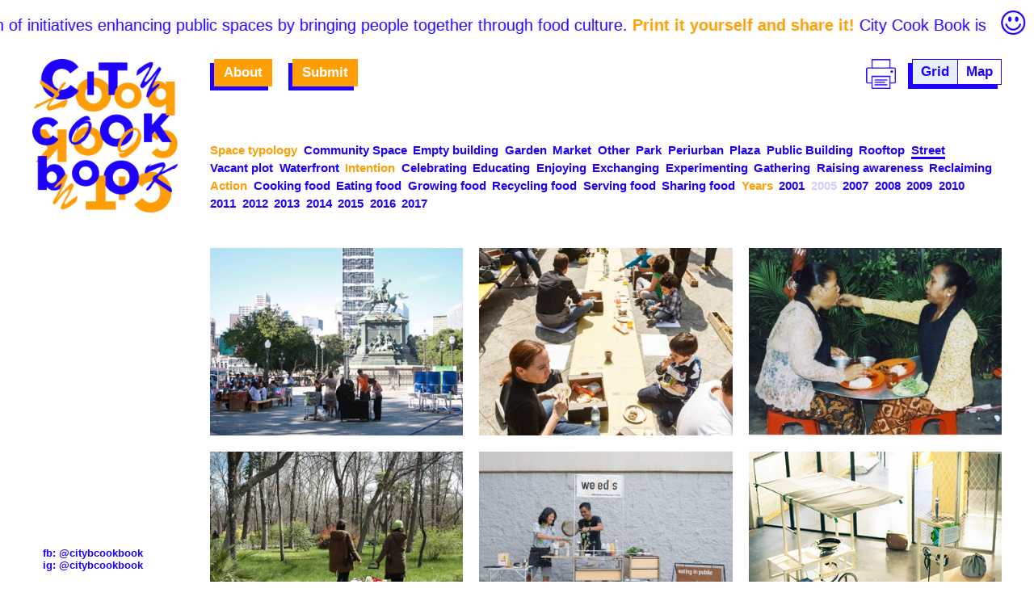

--- FILE ---
content_type: text/html; charset=UTF-8
request_url: https://citycookbook.org/space/street/
body_size: 19935
content:
<!doctype html>
<html class="no-js" lang="es">
<head>
    <meta charset="utf-8">
    <meta http-equiv="X-UA-Compatible" content="IE=edge">
    <title>Street &raquo; Categorías de Espacio &raquo; City cook book</title>
    <meta name="viewport" content="width=device-width, initial-scale=1">

	        <style>
            *,:after,:before{box-sizing:inherit}html{box-sizing:border-box;color:#1d00ff;font:16px Arial,Helvetica,Roboto,sans-serif;-webkit-font-smoothing:antialiased}body,html{margin:0;padding:0}h1,h2,h3,h4{font-family:Arial,Helvetica,Roboto,sans-serif}p{margin-top:0;margin-bottom:1rem}img{max-width:100%;height:auto}.contenedor-video{clear:both;position:relative;padding-bottom:56.25%}.contenedor-video>iframe,.contenedor-video>video{position:absolute;width:100%;height:100%}.aligncenter{display:block;margin:0 auto}@media only screen and (min-width:640px){.alignleft{float:left;margin-right:15px;margin-bottom:1rem}.alignright{float:right;margin-left:15px;margin-bottom:1rem}}.screen-reader-text{position:absolute;left:-999em}        </style>
	
    <script>
      document.documentElement.classList.add('js');
      document.documentElement.classList.remove('no-js');
    </script>

	<style>.grid{margin:-10px}.proyecto{position:relative;padding:10px}.proyecto-imagen>img{width:100%;display:block}.proyecto-datos{position:absolute;top:10px;left:10px;right:10px;bottom:10px;padding:25px;background:#1d00ff;opacity:0;transition:.3s ease;color:#fff;font-size:21px}.proyecto-datos.is-visible,.proyecto-datos:hover{opacity:1}.proyecto-titulo{font-size:1em;margin:0 0 .5em}@media print,screen and (min-width:40em){.grid{display:-webkit-box;display:-ms-flexbox;display:flex;-ms-flex-wrap:wrap;flex-wrap:wrap;-webkit-box-pack:start;-ms-flex-pack:start;justify-content:flex-start}.proyecto{-webkit-box-flex:0;-ms-flex:0 0 auto;flex:0 0 auto;width:50%;font-size:1em}}@media print,screen and (min-width:64em){.proyecto{width:50%}}@media screen and (min-width:75em){.proyecto{width:33.3333%}}@media screen and (min-width:90em){.proyecto{width:25%}}body{font-weight:700;display:-webkit-box;display:-ms-flexbox;display:flex;-webkit-box-orient:vertical;-webkit-box-direction:normal;-ms-flex-direction:column;flex-direction:column;min-height:100vh;padding:0;overflow-y:scroll}body.admin-bar{min-height:calc(100vh - 32px)}#about h2,#about h3{color:#ff9e05}header{-webkit-box-flex:0;-ms-flex:0 0 auto;flex:0 0 auto;height:43px;display:-webkit-box;display:-ms-flexbox;display:flex;-webkit-box-align:end;-ms-flex-align:end;align-items:flex-end;overflow:hidden;margin-bottom:30px;position:relative}header:after{content:"";display:block;background:#fff url(/wp-content/themes/citycookbook/img/carita.png) right 10px center no-repeat;background-size:contain;width:60px;height:30px;right:0;bottom:0;position:absolute}.piePrincipal{padding:20px 40px;font-size:.8em}.ticker{font-size:20px;white-space:nowrap;-webkit-animation:ticker 20s linear infinite;animation:ticker 20s linear infinite;font-weight:400}.ticker em{color:#ff9e05;font-style:normal;font-weight:700}.contenedor{-webkit-box-flex:1;-ms-flex:1 0 auto;flex:1 0 auto;-webkit-box-pack:start;-ms-flex-pack:start;justify-content:flex-start;flex-direction:column;padding:0 20px}.contenedor,.menu>.inner{display:-webkit-box;display:-ms-flexbox;display:flex;-webkit-box-orient:vertical;-webkit-box-direction:normal;-ms-flex-direction:column}.menu>.inner{bottom:64px;flex-direction:column}.logo{margin-bottom:50px}.opciones{margin:0 0 40px;padding:0;list-style:none;display:-webkit-inline-box;display:-ms-inline-flexbox;display:inline-flex}.opcion:not(.opcion--imprimir){margin-bottom:20px}.imprimir-opciones a,.opcion-enlace{color:#fefefe;text-decoration:none;background:#ff9e05;font-size:17px;padding:5px 10px;display:inline-block;margin-left:5px;box-shadow:-5px 5px 0 #1d00ff;transition:.3s ease;border:2px solid #ff9e05}.imprimir-opciones a:hover,.opcion-enlace:hover{color:#1d00ff}.contacto{margin-top:auto;position:fixed;bottom:0;left:10px;background:#fff;padding:1em}.contacto a{color:currentColor;text-decoration:none}main{font-size:2.26vw;-webkit-box-flex:1;-ms-flex:1 0 auto;flex:1 0 auto}main b{font-weight:400}a,main b{color:#ff9e05}.popup{border:4px solid #1d00ff;box-shadow:13px 13px 0 #1d00ff;margin-bottom:30px;font-size:1.7344186047vw;position:fixed;display:none;max-height:70vh;width:666px;max-width:45vw;padding:17px 23px;overflow:hidden;background:#fff;color:#1d00ff;cursor:move}.popup.popup--small p{font-size:1.5vw}.popup h2,.popup h3{margin-top:0}.popup h2 b,.popup h3 b{color:#ff9e05}.no-js .popup{overflow-y:auto;-webkit-transform:translateX(-50%) translateY(-50%);transform:translateX(-50%) translateY(-50%);top:50%;left:50%}.popup.con-scroll{padding-right:50px}.popup.is-visible,.popup:target{display:block}.popup .popup-opciones{float:right;margin-left:10px;margin-bottom:10px;margin-top:6px}.popup .popup-descargar,.popup .popup-imprimir,.popup .popup-share-icon{display:inline-block;background:url(/wp-content/themes/citycookbook/img/imprimir.png) 50% no-repeat;background-size:contain;width:26px;height:26px;text-indent:100%;white-space:nowrap;overflow:hidden;margin-left:10px;margin-bottom:10px;vertical-align:top}.popup .popup-descargar.is-activo,.popup .popup-imprimir.is-activo,.popup .popup-share-icon.is-activo{background-image:url(/wp-content/themes/citycookbook/img/impresora-on.png)}.popup .popup-descargar{background-image:url(/wp-content/themes/citycookbook/img/descargar.png)}.popup .popup-share-icon{background-image:url(/wp-content/themes/citycookbook/img/compartir.png);margin-left:0}.popup .popup-share{position:relative;display:inline-block}.popup .popup-share-networks{opacity:0;pointer-events:none;background:#fff;padding:0 10px 10px;position:absolute;left:50%;-webkit-transform:translateX(-50%);transform:translateX(-50%);white-space:nowrap;transition:.3s ease;transition-delay:.5s;display:-webkit-box;display:-ms-flexbox;display:flex}.popup .popup-share-networks a{text-decoration:none;color:#1d00ff}.popup .popup-share:hover .popup-share-networks{transition-delay:0s;opacity:1;pointer-events:all}.scroll{position:absolute;right:10px;top:50px;bottom:20px;width:20px;background:linear-gradient(180deg,#1d00ff,#1d00ff) 50% no-repeat;background-size:2px 100%;display:none}.con-scroll .scroll{display:block}.knob{width:20px;height:12px;cursor:default}.knob,.knob:after{position:absolute;top:0;display:block}.knob:after{content:"";left:50%;background:#1d00ff;border:6px solid transparent;border-radius:50%;margin-left:-6px}.popup-cerrar{float:right;margin-left:10px;margin-bottom:10px;color:currentColor}.popup-cerrar svg{width:15px}.con-scroll .popup-cerrar{margin-right:-37px}@-webkit-keyframes ticker{0%{-webkit-transform:translateX(0);transform:translateX(0)}99.99%{-webkit-transform:translateX(-33.333%);transform:translateX(-33.333%)}99.991%{-webkit-transform:translateX(0);transform:translateX(0)}}@keyframes ticker{0%{-webkit-transform:translateX(0);transform:translateX(0)}99.99%{-webkit-transform:translateX(-33.333%);transform:translateX(-33.333%)}99.991%{-webkit-transform:translateX(0);transform:translateX(0)}}label{display:block;font-size:19px;margin-bottom:.4em}label+small{display:block;font-weight:400;margin-top:-.5em;margin-bottom:.3em}small{font-size:.6em}input[type=email],input[type=text],input[type=url],textarea{display:block;font-size:19px;background:#d7e8ff;border:0;width:calc(100% - 10px);padding:.25em .5em}input[type=email]:focus,input[type=text]:focus,input[type=url]:focus,textarea:focus{outline:none;background:#c8dfff}textarea{height:5em}input[type=file]{opacity:0}.enviar{padding-bottom:5px}input[type=submit]{color:#fefefe;text-decoration:none;background:#ff9e05;font-size:17px;padding:.5em;display:inline-block;margin-left:5px;box-shadow:-5px 5px 0 #1d00ff;transition:.3s ease;border:0}input[type=submit]:hover{color:#1d00ff}form{padding-bottom:40px}form h2,form h3,form h4{color:#ff9e05;margin-bottom:.25em;margin-top:2em}form h4{margin-top:0;margin-top:1.5em;margin-bottom:.75em}form h4:first-of-type{margin-top:0}form small{display:block;line-height:1.3}form img{max-height:20vh}form p{overflow:hidden}span[class*=imagen]{border:1px solid #1d00ff;box-shadow:-5px 5px 0 #1d00ff;margin-bottom:5px;margin-left:5px;width:5em;white-space:nowrap;overflow:hidden;position:relative;padding:4px;display:block;font-size:20px;float:left;margin-right:15px}span[class*=imagen]:after{content:"Upload";display:inline-block;position:absolute;pointer-events:none;left:50%;top:50%;-webkit-transform:translateX(-50%) translateY(-50%);transform:translateX(-50%) translateY(-50%)}.calendarios{margin-bottom:20px}.calendario{display:inline-block;margin-right:20px;width:calc(50% - 25px);position:relative}.calendario,.calendario:after{background:#fff;border:3px solid #1d00ff}.calendario:after{content:"";display:block;position:absolute;width:calc(100% + 6px);height:calc(100% + 6px);top:1px;left:1px;z-index:-1}.calendario-titulo{background:#1d00ff;color:#fff;font-size:16px;padding:.5em}.calendario:first-child .calendario-titulo{background:#ff9e05}.calendario-fecha{text-align:center;padding:.5em;font-size:34px}.calendario-fecha div:first-child{font-size:73px}.menu-resto{-webkit-box-orient:vertical;-webkit-box-direction:normal;-ms-flex-direction:column;flex-direction:column}.menu-derecha,.menu-resto{display:-webkit-box;display:-ms-flexbox;display:flex}.menu-derecha{text-align:center;margin:30px 0;-webkit-box-ordinal-group:3;-ms-flex-order:2;order:2}.boton-imprimir{margin-right:20px}.menu-modos>div{font-size:17px;box-shadow:-5px 5px 0 #1d00ff;transition:.3s ease;display:inline-block}.menu-modos>div a{color:#1d00ff;display:inline-block;border:1px solid #1d00ff;padding:5px 10px;text-decoration:none}.menu-modos>div a.is-activo{background:#e7eefd}.menu-modos>div a:first-child{border-right:0}.menu-etiquetas{font-size:15px;line-height:1.5}.menu-etiquetas .is-activa{background:linear-gradient(0deg,#1d00ff,#1d00ff 3px,transparent 0)}.taxonomia-nombre{display:inline;color:#ff9e05;margin:0 .5em 0 0;font-size:1em;line-height:1.5;white-space:nowrap}.taxonomia-tipo{display:inline-block;margin:0 .5em 0 0;color:#1d00ff;text-decoration:none;transition:.3s ease}.taxonomia-tipo.is-deshabilitada{cursor:default;color:rgba(29,0,255,.2)}#imprimir ul{list-style:none;margin:0;padding:0}#imprimir ul li{position:relative;padding-left:20px}#imprimir input[type=submit]{display:inline-block;margin-top:20px;font-weight:700}#imprimir label:before{content:"";display:block;width:10px;height:10px;background:currentColor;border-radius:50%;position:absolute;left:0;top:.3em}#imprimir input[type=checkbox]{position:absolute;opacity:0}#imprimir input[type=checkbox]:checked+label{color:#ff9e05}.imprimir-introduccion{margin-bottom:20px}.imprimir-introduccion h3{color:#ff9e05}.imprimir-introduccion ol{margin:0 0 2em 1em;padding:0;line-height:1.5}.imprimir-introduccion ol img{height:1em;width:auto}.imprimir-introduccion ol li{margin-bottom:.55em}.imprimir-opciones{text-align:right;margin-bottom:-1em;position:relative;z-index:1000}.imprimir-opciones a{background:#fff;color:#1d00ff;border-color:currentColor;margin-left:20px}.imagen{padding-top:75%;background-position:50%;background-repeat:no-repeat;background-size:cover;position:relative}.imagen-datos{position:absolute;bottom:0;left:0;right:0;color:#fff;background:rgba(0,0,0,.5);font-size:13px;padding:1em;text-align:center}.mapa-grande{display:none}.contenedorVideo,.mapa,.mapa-grande{padding-bottom:75%;position:relative}.contenedorVideo>iframe,.mapa-grande>iframe,.mapa>iframe{position:absolute;top:0;left:0;width:100%;height:100%}.mapa-grande{padding-bottom:66%}.popup .articulo-titulo,.popup .proyecto-titulo{color:#ff9e05;font-size:32px;margin-bottom:.2em}.popup .articulo-autor,.popup .proyecto-autores{margin-bottom:1em}.popup .proyecto-tagline{font-size:18px;margin-bottom:.5em;color:#0a0a0a}.popup .proyecto-atributos{font-size:13px;margin-bottom:4em}.popup .proyecto-otrosAutores{font-size:13px;margin-bottom:1em;margin-top:-1em}.popup .articulo-contenido,.popup .proyecto-autor,.popup .proyecto-introduccion,.popup .proyecto-texto{font-size:15px;color:#0a0a0a;line-height:1.5;margin-bottom:1em;font-weight:400}.popup .articulo-contenido h3,.popup .proyecto-autor h3,.popup .proyecto-introduccion h3,.popup .proyecto-texto h3{font-size:1.3em;color:#1d00ff;margin-bottom:.5em}.popup .proyecto-licencia{margin-top:2em;margin-bottom:4em;font-size:11px;color:#0a0a0a}.popup .proyecto-etiquetas{font-size:10.5px;margin-left:-10px}.popup .galeria{margin-bottom:1em}.galeria{width:100%;overflow:hidden}.galeria>input[type=radio]{display:none}.galeria>input[type=radio]:first-child:checked ~ .galeria-inner > .galeria-elemento{-webkit-transform:translateX(0);transform:translateX(0)}.galeria>input[type=radio]:first-child:checked ~ .galeria-controles > label:nth-child(1):after{background:#ff9e05}.galeria>input[type=radio]:nth-child(2):checked~.galeria-inner>.galeria-elemento{-webkit-transform:translateX(-100%);transform:translateX(-100%)}.galeria>input[type=radio]:nth-child(2):checked~.galeria-controles>label:nth-child(2):after{background:#ff9e05}.galeria>input[type=radio]:nth-child(3):checked~.galeria-inner>.galeria-elemento{-webkit-transform:translateX(-200%);transform:translateX(-200%)}.galeria>input[type=radio]:nth-child(3):checked~.galeria-controles>label:nth-child(3):after{background:#ff9e05}.galeria>input[type=radio]:nth-child(4):checked~.galeria-inner>.galeria-elemento{-webkit-transform:translateX(-300%);transform:translateX(-300%)}.galeria>input[type=radio]:nth-child(4):checked~.galeria-controles>label:nth-child(4):after{background:#ff9e05}.galeria>input[type=radio]:nth-child(5):checked~.galeria-inner>.galeria-elemento{-webkit-transform:translateX(-400%);transform:translateX(-400%)}.galeria>input[type=radio]:nth-child(5):checked~.galeria-controles>label:nth-child(5):after{background:#ff9e05}.galeria>input[type=radio]:nth-child(6):checked~.galeria-inner>.galeria-elemento{-webkit-transform:translateX(-500%);transform:translateX(-500%)}.galeria>input[type=radio]:nth-child(6):checked~.galeria-controles>label:nth-child(6):after{background:#ff9e05}.galeria>input[type=radio]:nth-child(7):checked~.galeria-inner>.galeria-elemento{-webkit-transform:translateX(-600%);transform:translateX(-600%)}.galeria>input[type=radio]:nth-child(7):checked~.galeria-controles>label:nth-child(7):after{background:#ff9e05}.galeria>input[type=radio]:nth-child(8):checked~.galeria-inner>.galeria-elemento{-webkit-transform:translateX(-700%);transform:translateX(-700%)}.galeria>input[type=radio]:nth-child(8):checked~.galeria-controles>label:nth-child(8):after{background:#ff9e05}.galeria>input[type=radio]:nth-child(9):checked~.galeria-inner>.galeria-elemento{-webkit-transform:translateX(-800%);transform:translateX(-800%)}.galeria>input[type=radio]:nth-child(9):checked~.galeria-controles>label:nth-child(9):after{background:#ff9e05}.galeria-inner{display:-webkit-box;display:-ms-flexbox;display:flex;width:100%}.galeria-elemento{-webkit-box-flex:0;-ms-flex:0 0 100%;flex:0 0 100%;transition:.3s ease}.galeria-controles{text-align:center;margin:5px 0 0}.galeria-controles>label{display:inline-block;text-indent:100%;white-space:nowrap;overflow:hidden;width:30px;height:30px;position:relative;margin:0}.galeria-controles>label:after{content:"";display:block;position:absolute;width:10px;height:10px;border-radius:5px;left:50%;top:50%;margin-top:-5px;margin-left:-5px;background:#1d00ff}.articulo{margin-bottom:40px}.articulo>a{text-decoration:none}.articulo-titulo{color:#1d00ff;margin-bottom:0;font-size:20px;margin-top:0}.articulo-autor{font-size:.9em}.infowindow{max-width:200px}.infowindow-titulo{margin-top:0;margin-bottom:.5em}@media only screen and (min-width:600px){.contenedor{padding-left:40px;padding-right:40px}}@media only screen and (min-height:1000px){header{margin-bottom:43px}}@media only screen and (min-width:768px){.wrapper{display:-webkit-box;display:-ms-flexbox;display:flex}.articulos{-webkit-box-flex:0;-ms-flex:0 0 auto;flex:0 0 auto;width:220px;padding-right:40px;-webkit-box-ordinal-group:0;-ms-flex-order:-1;order:-1}.textoPrincipal{-webkit-box-flex:1;-ms-flex:1 0 auto;flex:1 0 auto;width:75%}}@media screen and (min-width:118.75em){main{font-size:43px}.popup{font-size:33px}}@media only screen and (orientation:portrait){header{margin-bottom:30px}h1{font-size:20px}h1:before{width:20px;margin-right:10px}.ticker{font-size:15px}.contenedor{-webkit-box-orient:vertical;-webkit-box-direction:normal;-ms-flex-direction:column;flex-direction:column;-webkit-box-pack:start;-ms-flex-pack:start;justify-content:flex-start}.logo{margin-bottom:20px}.logo,.opciones{text-align:center}.opciones{margin-bottom:10px;-webkit-box-flex:0;-ms-flex:0 0 auto;flex:0 0 auto}.opcion:not(.opcion--imprimir){display:inline-block;margin:0 20px 20px 0}.textoPrincipal{max-width:none;padding:0;font-size:2.26vh}.popup{font-size:2.3vh;max-width:none;max-height:none;width:auto!important;height:auto!important;top:5vw!important;bottom:5vw!important;left:5vw!important;right:5vw!important}}@media only screen and (height:700px),only screen and (width:375px),only screen and (width:1024px) and (height:768px){.popup.con-scroll{overflow-y:scroll;-webkit-overflow-scrolling:touch}.popup.con-scroll .scroll{display:none}.popup-contenido input:not([type=checkbox]),.popup-contenido textarea{width:100%}}@media only screen and (min-width:690px){.contacto{left:40px}.menu.fijo{position:fixed;top:0;left:0;right:0;padding:10px 40px;z-index:1000;background:#fff}.menu{margin-bottom:40px}.menu>.inner{-webkit-box-orient:horizontal;-webkit-box-direction:normal;-ms-flex-direction:row;flex-direction:row;-ms-flex-wrap:wrap;flex-wrap:wrap;-webkit-box-pack:justify;-ms-flex-pack:justify;justify-content:space-between;position:relative;-webkit-box-align:start;-ms-flex-align:start;align-items:flex-start;bottom:0}.menu>.inner>.logo{margin-bottom:0;-webkit-box-flex:0;-ms-flex:0 0 auto;flex:0 0 auto;width:180px}.opcion{display:inline-block}.opcion:not(.opcion--imprimir){margin:0 20px 20px 0}.menu-resto{-webkit-box-flex:0;-ms-flex:0 0 auto;flex:0 0 auto;width:calc(100% - 180px - 40px);min-height:190px;display:-webkit-box;display:-ms-flexbox;display:flex;-ms-flex-wrap:wrap;flex-wrap:wrap;-webkit-box-pack:justify;-ms-flex-pack:justify;justify-content:space-between;-webkit-box-orient:horizontal;-webkit-box-direction:normal;-ms-flex-direction:row;flex-direction:row}.menu-derecha{margin:0 0 20px;-webkit-box-ordinal-group:initial;-ms-flex-order:initial;order:0}.menu-etiquetas{-webkit-box-flex:0;-ms-flex:0 0 auto;flex:0 0 auto;width:100%;margin-top:auto}}</style><link rel='dns-prefetch' href='//maps.google.com' />
<link rel='dns-prefetch' href='//s.w.org' />
<link rel='stylesheet' id='contact-form-7-css'  href='https://citycookbook.org/wp-content/plugins/contact-form-7/includes/css/styles.css?ver=4.8' type='text/css' media='all' />
<link rel='https://api.w.org/' href='https://citycookbook.org/wp-json/' />
    <link rel="apple-touch-icon-precomposed" sizes="57x57" href="https://citycookbook.org/wp-content/themes/citycookbook/icons/apple-touch-icon-57x57.png" />
    <link rel="apple-touch-icon-precomposed" sizes="114x114" href="https://citycookbook.org/wp-content/themes/citycookbook/icons/apple-touch-icon-114x114.png" />
    <link rel="apple-touch-icon-precomposed" sizes="72x72" href="https://citycookbook.org/wp-content/themes/citycookbook/icons/apple-touch-icon-72x72.png" />
    <link rel="apple-touch-icon-precomposed" sizes="144x144" href="https://citycookbook.org/wp-content/themes/citycookbook/icons/apple-touch-icon-144x144.png" />
    <link rel="apple-touch-icon-precomposed" sizes="60x60" href="https://citycookbook.org/wp-content/themes/citycookbook/icons/apple-touch-icon-60x60.png" />
    <link rel="apple-touch-icon-precomposed" sizes="120x120" href="https://citycookbook.org/wp-content/themes/citycookbook/icons/apple-touch-icon-120x120.png" />
    <link rel="apple-touch-icon-precomposed" sizes="76x76" href="https://citycookbook.org/wp-content/themes/citycookbook/icons/apple-touch-icon-76x76.png" />
    <link rel="apple-touch-icon-precomposed" sizes="152x152" href="https://citycookbook.org/wp-content/themes/citycookbook/icons/apple-touch-icon-152x152.png" />
    <link rel="icon" type="image/png" href="https://citycookbook.org/wp-content/themes/citycookbook/icons/favicon-196x196.png" sizes="196x196" />
    <link rel="icon" type="image/png" href="https://citycookbook.org/wp-content/themes/citycookbook/icons/favicon-96x96.png" sizes="96x96" />
    <link rel="icon" type="image/png" href="https://citycookbook.org/wp-content/themes/citycookbook/icons/favicon-32x32.png" sizes="32x32" />
    <link rel="icon" type="image/png" href="https://citycookbook.org/wp-content/themes/citycookbook/icons/favicon-16x16.png" sizes="16x16" />
    <link rel="icon" type="image/png" href="https://citycookbook.org/wp-content/themes/citycookbook/icons/favicon-128.png" sizes="128x128" />
    <meta name="application-name" content="&nbsp;"/>
    <meta name="msapplication-TileColor" content="#FFFFFF" />
    <meta name="msapplication-TileImage" content="https://citycookbook.org/wp-content/themes/citycookbook/icons/mstile-144x144.png" />
    <meta name="msapplication-square70x70logo" content="https://citycookbook.org/wp-content/themes/citycookbook/icons/mstile-70x70.png" />
    <meta name="msapplication-square150x150logo" content="https://citycookbook.org/wp-content/themes/citycookbook/icons/mstile-150x150.png" />
    <meta name="msapplication-wide310x150logo" content="https://citycookbook.org/wp-content/themes/citycookbook/icons/mstile-310x150.png" />
    <meta name="msapplication-square310x310logo" content="https://citycookbook.org/wp-content/themes/citycookbook/icons/mstile-310x310.png" />    <meta name="description" content="">

    <meta property="og:title" content="IN DA KüCHE – City cook book"/>
    <meta property="og:url" content="https://citycookbook.org/proyectos/in-da-kuche/"/>
    <meta property="og:image" content="https://citycookbook.org"/>
    <meta property="og:image:width" content=""/>
    <meta property="og:image:height" content=""/>
    <meta property="og:site_name" content="City cook book"/>
    <meta property="og:description" content=""/>

    <meta name="twitter:card" content="summary_large_image"/>
    <meta name="twitter:title" content="IN DA KüCHE"/>
    <meta name="twitter:description" content=""/>
    <meta name="twitter:image" content="https://citycookbook.org"/>
    <meta itemprop="image" content="https://citycookbook.org"/>		<style type="text/css">.recentcomments a{display:inline !important;padding:0 !important;margin:0 !important;}</style>
		</head>
<body class="archive tax-space term-street term-18">
<header>
    <div class="ticker">
		City Cook Book is a collection of initiatives enhancing public spaces by bringing people together through food culture. <em>Print it yourself and share it!</em>		City Cook Book is a collection of initiatives enhancing public spaces by bringing people together through food culture. <em>Print it yourself and share it!</em>		City Cook Book is a collection of initiatives enhancing public spaces by bringing people together through food culture. <em>Print it yourself and share it!</em>    </div>
</header>
<div class="contenedor">
    <nav class="menu">
        <div class="inner">
        <div class="logo">
            <a href="/">
                <img src="https://citycookbook.org/wp-content/themes/citycookbook/img/logo.png" alt="City cook book"
                     width="223" height="236">
            </a>
        </div>

        <div class="menu-resto">
            <ul class="opciones">
				                    <li class="opcion">
                        <a href="#about"
                           class="opcion-enlace">
							About                        </a>
                    </li>
				                <li class="opcion">
                    <a href="#form" class="opcion-enlace">
                        Submit
                    </a>
                </li>
            </ul>
            <div class="menu-derecha">
                <div class="boton-imprimir">
                    <a href="#imprimir">
                        <img src="https://citycookbook.org/wp-content/themes/citycookbook/img/imprimir.png"
                             alt="Imprimir" width="37" height="37">
                    </a>
                </div>
                <div class="menu-modos">
                    <div>                        <a class="is-activo" href="/">
                            Grid                        </a><a  href="?modo=map">
                            Map                        </a>
                    </div>
                </div>
            </div>
            <div class="menu-etiquetas"><h2 class='taxonomia-nombre'>Space typology</h2><a class="taxonomia-tipo" href="https://citycookbook.org/space/community-space/" data-tipo="space|community-space">Community Space</a><a class="taxonomia-tipo" href="https://citycookbook.org/space/empty-building/" data-tipo="space|empty-building">Empty building</a><a class="taxonomia-tipo" href="https://citycookbook.org/space/garden/" data-tipo="space|garden">Garden</a><a class="taxonomia-tipo" href="https://citycookbook.org/space/market/" data-tipo="space|market">Market</a><a class="taxonomia-tipo" href="https://citycookbook.org/space/other/" data-tipo="space|other">Other</a><a class="taxonomia-tipo" href="https://citycookbook.org/space/park/" data-tipo="space|park">Park</a><a class="taxonomia-tipo" href="https://citycookbook.org/space/periurban/" data-tipo="space|periurban">Periurban</a><a class="taxonomia-tipo" href="https://citycookbook.org/space/plaza/" data-tipo="space|plaza">Plaza</a><a class="taxonomia-tipo" href="https://citycookbook.org/space/public-building/" data-tipo="space|public-building">Public Building</a><a class="taxonomia-tipo" href="https://citycookbook.org/space/rooftop/" data-tipo="space|rooftop">Rooftop</a><a class="taxonomia-tipo is-activa" href="https://citycookbook.org/space/street/" data-tipo="space|street">Street</a><a class="taxonomia-tipo" href="https://citycookbook.org/space/vacant-plot/" data-tipo="space|vacant-plot">Vacant plot</a><a class="taxonomia-tipo" href="https://citycookbook.org/space/waterfront/" data-tipo="space|waterfront">Waterfront</a><h2 class='taxonomia-nombre'>Intention</h2><a class="taxonomia-tipo" href="https://citycookbook.org/intention/celebrating/" data-tipo="intention|celebrating">Celebrating</a><a class="taxonomia-tipo" href="https://citycookbook.org/intention/educating/" data-tipo="intention|educating">Educating</a><a class="taxonomia-tipo" href="https://citycookbook.org/intention/enjoying/" data-tipo="intention|enjoying">Enjoying</a><a class="taxonomia-tipo" href="https://citycookbook.org/intention/exchanging/" data-tipo="intention|exchanging">Exchanging</a><a class="taxonomia-tipo" href="https://citycookbook.org/intention/experimenting/" data-tipo="intention|experimenting">Experimenting</a><a class="taxonomia-tipo" href="https://citycookbook.org/intention/gathering/" data-tipo="intention|gathering">Gathering</a><a class="taxonomia-tipo" href="https://citycookbook.org/intention/raising-awareness/" data-tipo="intention|raising-awareness">Raising awareness</a><a class="taxonomia-tipo" href="https://citycookbook.org/intention/reclaiming/" data-tipo="intention|reclaiming">Reclaiming</a><h2 class='taxonomia-nombre'>Action</h2><a class="taxonomia-tipo" href="https://citycookbook.org/food/cooking-food/" data-tipo="food|cooking-food">Cooking food</a><a class="taxonomia-tipo" href="https://citycookbook.org/food/eating-food/" data-tipo="food|eating-food">Eating food</a><a class="taxonomia-tipo" href="https://citycookbook.org/food/growing-food/" data-tipo="food|growing-food">Growing food</a><a class="taxonomia-tipo" href="https://citycookbook.org/food/recycling-food/" data-tipo="food|recycling-food">Recycling food</a><a class="taxonomia-tipo" href="https://citycookbook.org/food/serving-food/" data-tipo="food|serving-food">Serving food</a><a class="taxonomia-tipo" href="https://citycookbook.org/food/sharing-food/" data-tipo="food|sharing-food">Sharing food</a><h2 class='taxonomia-nombre'>Years</h2><a class="taxonomia-tipo" href="https://citycookbook.org/years/2001/" data-tipo="years|2001">2001</a><a class="taxonomia-tipo" href="https://citycookbook.org/years/2005/" data-tipo="years|2005">2005</a><a class="taxonomia-tipo" href="https://citycookbook.org/years/2007/" data-tipo="years|2007">2007</a><a class="taxonomia-tipo" href="https://citycookbook.org/years/2008/" data-tipo="years|2008">2008</a><a class="taxonomia-tipo" href="https://citycookbook.org/years/2009/" data-tipo="years|2009">2009</a><a class="taxonomia-tipo" href="https://citycookbook.org/years/2010/" data-tipo="years|2010">2010</a><a class="taxonomia-tipo" href="https://citycookbook.org/years/2011/" data-tipo="years|2011">2011</a><a class="taxonomia-tipo" href="https://citycookbook.org/years/2012/" data-tipo="years|2012">2012</a><a class="taxonomia-tipo" href="https://citycookbook.org/years/2013/" data-tipo="years|2013">2013</a><a class="taxonomia-tipo" href="https://citycookbook.org/years/2014/" data-tipo="years|2014">2014</a><a class="taxonomia-tipo" href="https://citycookbook.org/years/2015/" data-tipo="years|2015">2015</a><a class="taxonomia-tipo" href="https://citycookbook.org/years/2016/" data-tipo="years|2016">2016</a><a class="taxonomia-tipo" href="https://citycookbook.org/years/2017/" data-tipo="years|2017">2017</a>            </div>
        </div>
        </div>
    </nav><div class="wrapper">
    <main class="textoPrincipal">
        <div class="grid">    <article class="proyecto" data-tags="[&quot;years|2007&quot;,&quot;years|2012&quot;,&quot;years|2013&quot;,&quot;years|2015&quot;,&quot;years|2016&quot;,&quot;intention|celebrating&quot;,&quot;space|community-space&quot;,&quot;food|cooking-food&quot;,&quot;food|eating-food&quot;,&quot;intention|educating&quot;,&quot;intention|enjoying&quot;,&quot;intention|exchanging&quot;,&quot;intention|experimenting&quot;,&quot;space|garden&quot;,&quot;intention|gathering&quot;,&quot;space|park&quot;,&quot;space|plaza&quot;,&quot;food|sharing-food&quot;,&quot;space|street&quot;]">
    <a href="https://citycookbook.org/proyectos/cozinha-coletiva/" data-nombre="cozinha-coletiva" data-id="2838">
        <div class="proyecto-imagen"><img width="389" height="287" src="https://citycookbook.org/wp-content/uploads/2017/07/2838 - tiradentesWEB-389x287.jpg" class="attachment-listado size-listado" alt="" />        </div>
        <div class="proyecto-datos">
            <h2 class="proyecto-titulo">
				Cozinha Coletiva            </h2>
            <div class="proyecto-autor" style="font-size: 0.8em">
				OPAVIVARÁ!            </div>
        </div>
    </a>
    </article>    <article class="proyecto" data-tags="[&quot;years|2014&quot;,&quot;space|community-space&quot;,&quot;tags|cult&quot;,&quot;tags|cultbylafabbrichetta&quot;,&quot;intention|enjoying&quot;,&quot;intention|exchanging&quot;,&quot;intention|experimenting&quot;,&quot;tags|lafabbrichetta&quot;,&quot;space|plaza&quot;,&quot;intention|raising-awareness&quot;,&quot;food|sharing-food&quot;,&quot;space|street&quot;]">
    <a href="https://citycookbook.org/proyectos/cult/" data-nombre="cult" data-id="2803">
        <div class="proyecto-imagen"><img width="389" height="287" src="https://citycookbook.org/wp-content/uploads/2017/07/2803 - la_fabbrichetta_cult_01-389x287.jpg" class="attachment-listado size-listado" alt="" />        </div>
        <div class="proyecto-datos">
            <h2 class="proyecto-titulo">
				CULT            </h2>
            <div class="proyecto-autor" style="font-size: 0.8em">
				La Fabbrichetta            </div>
        </div>
    </a>
    </article>    <article class="proyecto" data-tags="[&quot;years|2001&quot;,&quot;years|2012&quot;,&quot;years|2014&quot;,&quot;space|community-space&quot;,&quot;food|eating-food&quot;,&quot;intention|enjoying&quot;,&quot;intention|exchanging&quot;,&quot;intention|experimenting&quot;,&quot;intention|gathering&quot;,&quot;space|public-building&quot;,&quot;food|sharing-food&quot;,&quot;space|street&quot;]">
    <a href="https://citycookbook.org/proyectos/i-eat-you-eat-me/" data-nombre="i-eat-you-eat-me" data-id="3068">
        <div class="proyecto-imagen"><img width="389" height="287" src="https://citycookbook.org/wp-content/uploads/2017/07/04.-Between-Food-Stallss_Blok-M_Jakarta-2002-389x287.jpg" class="attachment-listado size-listado" alt="" />        </div>
        <div class="proyecto-datos">
            <h2 class="proyecto-titulo">
				I Eat You Eat Me            </h2>
            <div class="proyecto-autor" style="font-size: 0.8em">
				Mella Jaarsma            </div>
        </div>
    </a>
    </article>    <article class="proyecto" data-tags="[&quot;years|2013&quot;,&quot;space|community-space&quot;,&quot;food|cooking-food&quot;,&quot;food|eating-food&quot;,&quot;intention|educating&quot;,&quot;intention|enjoying&quot;,&quot;intention|exchanging&quot;,&quot;intention|experimenting&quot;,&quot;space|garden&quot;,&quot;intention|gathering&quot;,&quot;space|park&quot;,&quot;space|periurban&quot;,&quot;space|plaza&quot;,&quot;intention|raising-awareness&quot;,&quot;food|recycling-food&quot;,&quot;space|rooftop&quot;,&quot;food|serving-food&quot;,&quot;food|sharing-food&quot;,&quot;space|street&quot;,&quot;space|vacant-plot&quot;,&quot;space|waterfront&quot;]">
    <a href="https://citycookbook.org/proyectos/agronautas-agrodomesticos-a-la-calle/" data-nombre="agronautas-agrodomesticos-a-la-calle" data-id="2980">
        <div class="proyecto-imagen"><img width="389" height="287" src="https://citycookbook.org/wp-content/uploads/2017/07/2980 - 2013_01_AGRDOM_01tx-copia-389x287.jpg" class="attachment-listado size-listado" alt="" />        </div>
        <div class="proyecto-datos">
            <h2 class="proyecto-titulo">
				#Agronautas Agrodomésticos a la Calle!            </h2>
            <div class="proyecto-autor" style="font-size: 0.8em">
				Pezestudio            </div>
        </div>
    </a>
    </article>    <article class="proyecto" data-tags="[&quot;years|2016&quot;,&quot;years|2017&quot;,&quot;intention|celebrating&quot;,&quot;space|community-space&quot;,&quot;food|cooking-food&quot;,&quot;food|eating-food&quot;,&quot;intention|educating&quot;,&quot;intention|enjoying&quot;,&quot;intention|exchanging&quot;,&quot;intention|experimenting&quot;,&quot;intention|gathering&quot;,&quot;space|market&quot;,&quot;space|park&quot;,&quot;space|plaza&quot;,&quot;space|public-building&quot;,&quot;intention|raising-awareness&quot;,&quot;intention|reclaiming&quot;,&quot;food|recycling-food&quot;,&quot;food|serving-food&quot;,&quot;food|sharing-food&quot;,&quot;space|street&quot;,&quot;space|vacant-plot&quot;]">
    <a href="https://citycookbook.org/proyectos/weeds/" data-nombre="weeds" data-id="3061">
        <div class="proyecto-imagen"><img width="389" height="287" src="https://citycookbook.org/wp-content/uploads/2017/07/1-389x287.jpg" class="attachment-listado size-listado" alt="" srcset="https://citycookbook.org/wp-content/uploads/2017/07/1-389x287.jpg 389w, https://citycookbook.org/wp-content/uploads/2017/07/1-300x222.jpg 300w, https://citycookbook.org/wp-content/uploads/2017/07/1-768x567.jpg 768w, https://citycookbook.org/wp-content/uploads/2017/07/1-1024x756.jpg 1024w, https://citycookbook.org/wp-content/uploads/2017/07/1.jpg 1300w" sizes="(max-width: 389px) 100vw, 389px" />        </div>
        <div class="proyecto-datos">
            <h2 class="proyecto-titulo">
				WE(ED)S            </h2>
            <div class="proyecto-autor" style="font-size: 0.8em">
				EATING IN PUBLIC            </div>
        </div>
    </a>
    </article>    <article class="proyecto" data-tags="[&quot;years|2014&quot;,&quot;intention|celebrating&quot;,&quot;space|community-space&quot;,&quot;food|cooking-food&quot;,&quot;food|eating-food&quot;,&quot;intention|educating&quot;,&quot;intention|enjoying&quot;,&quot;intention|exchanging&quot;,&quot;intention|experimenting&quot;,&quot;space|garden&quot;,&quot;intention|gathering&quot;,&quot;space|park&quot;,&quot;space|plaza&quot;,&quot;space|public-building&quot;,&quot;intention|raising-awareness&quot;,&quot;intention|reclaiming&quot;,&quot;food|recycling-food&quot;,&quot;food|serving-food&quot;,&quot;food|sharing-food&quot;,&quot;space|street&quot;]">
    <a href="https://citycookbook.org/proyectos/agronautas-carritos-callejeros/" data-nombre="agronautas-carritos-callejeros" data-id="3001">
        <div class="proyecto-imagen"><img width="389" height="287" src="https://citycookbook.org/wp-content/uploads/2017/07/3001 - 00tx-389x287.jpg" class="attachment-listado size-listado" alt="" />        </div>
        <div class="proyecto-datos">
            <h2 class="proyecto-titulo">
				#Agronautas Carritos Callejeros            </h2>
            <div class="proyecto-autor" style="font-size: 0.8em">
				Pezestudio            </div>
        </div>
    </a>
    </article>    <article class="proyecto" data-tags="[&quot;years|2012&quot;,&quot;intention|celebrating&quot;,&quot;food|cooking-food&quot;,&quot;food|eating-food&quot;,&quot;intention|educating&quot;,&quot;space|empty-building&quot;,&quot;intention|enjoying&quot;,&quot;intention|exchanging&quot;,&quot;intention|experimenting&quot;,&quot;space|garden&quot;,&quot;intention|gathering&quot;,&quot;space|park&quot;,&quot;space|periurban&quot;,&quot;space|plaza&quot;,&quot;space|public-building&quot;,&quot;intention|raising-awareness&quot;,&quot;intention|reclaiming&quot;,&quot;food|recycling-food&quot;,&quot;food|serving-food&quot;,&quot;food|sharing-food&quot;,&quot;space|street&quot;,&quot;space|vacant-plot&quot;]">
    <a href="https://citycookbook.org/proyectos/agronautas-agrococina/" data-nombre="agronautas-agrococina" data-id="2987">
        <div class="proyecto-imagen"><img width="389" height="287" src="https://citycookbook.org/wp-content/uploads/2017/07/2987 - 00tx-389x287.jpg" class="attachment-listado size-listado" alt="" />        </div>
        <div class="proyecto-datos">
            <h2 class="proyecto-titulo">
				#Agronautas Agrococina            </h2>
            <div class="proyecto-autor" style="font-size: 0.8em">
				Pezestudio            </div>
        </div>
    </a>
    </article>    <article class="proyecto" data-tags="[&quot;years|2014&quot;,&quot;years|2015&quot;,&quot;years|2016&quot;,&quot;years|2017&quot;,&quot;tags|action&quot;,&quot;intention|celebrating&quot;,&quot;space|community-space&quot;,&quot;food|cooking-food&quot;,&quot;food|eating-food&quot;,&quot;intention|educating&quot;,&quot;intention|enjoying&quot;,&quot;intention|exchanging&quot;,&quot;intention|experimenting&quot;,&quot;tags|foodsharing&quot;,&quot;tags|foodwaste&quot;,&quot;intention|gathering&quot;,&quot;tags|kitchen&quot;,&quot;tags|mobile&quot;,&quot;tags|organic&quot;,&quot;space|periurban&quot;,&quot;space|plaza&quot;,&quot;intention|raising-awareness&quot;,&quot;intention|reclaiming&quot;,&quot;food|recycling-food&quot;,&quot;tags|regional&quot;,&quot;food|sharing-food&quot;,&quot;space|street&quot;,&quot;tags|vegan&quot;]">
    <a href="https://citycookbook.org/proyectos/hasoso/" data-nombre="hasoso" data-id="2745">
        <div class="proyecto-imagen"><img width="389" height="287" src="https://citycookbook.org/wp-content/uploads/2017/07/2745 - DSC_1602-2-389x287.jpg" class="attachment-listado size-listado" alt="" srcset="https://citycookbook.org/wp-content/uploads/2017/07/2745%20-%20DSC_1602-2-389x287.jpg 389w, https://citycookbook.org/wp-content/uploads/2017/07/2745%20-%20DSC_1602-2-300x222.jpg 300w, https://citycookbook.org/wp-content/uploads/2017/07/2745%20-%20DSC_1602-2-768x567.jpg 768w, https://citycookbook.org/wp-content/uploads/2017/07/2745%20-%20DSC_1602-2-1024x756.jpg 1024w, https://citycookbook.org/wp-content/uploads/2017/07/2745%20-%20DSC_1602-2.jpg 1300w" sizes="(max-width: 389px) 100vw, 389px" />        </div>
        <div class="proyecto-datos">
            <h2 class="proyecto-titulo">
				Hasoso            </h2>
            <div class="proyecto-autor" style="font-size: 0.8em">
				Open collective hasoso            </div>
        </div>
    </a>
    </article>    <article class="proyecto" data-tags="[&quot;years|2007&quot;,&quot;years|2008&quot;,&quot;years|2009&quot;,&quot;years|2010&quot;,&quot;years|2011&quot;,&quot;intention|celebrating&quot;,&quot;food|cooking-food&quot;,&quot;food|eating-food&quot;,&quot;intention|educating&quot;,&quot;intention|enjoying&quot;,&quot;intention|exchanging&quot;,&quot;intention|experimenting&quot;,&quot;intention|gathering&quot;,&quot;food|growing-food&quot;,&quot;space|other&quot;,&quot;intention|raising-awareness&quot;,&quot;intention|reclaiming&quot;,&quot;food|recycling-food&quot;,&quot;food|serving-food&quot;,&quot;food|sharing-food&quot;,&quot;space|street&quot;,&quot;space|waterfront&quot;]">
    <a href="https://citycookbook.org/proyectos/feast-on-the-bridge/" data-nombre="feast-on-the-bridge" data-id="2831">
        <div class="proyecto-imagen"><img width="389" height="287" src="https://citycookbook.org/wp-content/uploads/2017/07/2831 - TMitchell_080913_0436-389x287.jpg" class="attachment-listado size-listado" alt="" />        </div>
        <div class="proyecto-datos">
            <h2 class="proyecto-titulo">
				Feast on the Bridge            </h2>
            <div class="proyecto-autor" style="font-size: 0.8em">
				Clare Patey            </div>
        </div>
    </a>
    </article>    <article class="proyecto" data-tags="[&quot;years|2010&quot;,&quot;intention|celebrating&quot;,&quot;space|community-space&quot;,&quot;food|cooking-food&quot;,&quot;food|eating-food&quot;,&quot;intention|enjoying&quot;,&quot;intention|gathering&quot;,&quot;space|park&quot;,&quot;space|plaza&quot;,&quot;food|sharing-food&quot;,&quot;space|street&quot;]">
    <a href="https://citycookbook.org/proyectos/in-da-kuche/" data-nombre="in-da-kuche" data-id="3104">
        <div class="proyecto-imagen"><img width="389" height="287" src="https://citycookbook.org/wp-content/uploads/2017/07/IndaKuch-7-389x287.jpg" class="attachment-listado size-listado" alt="" srcset="https://citycookbook.org/wp-content/uploads/2017/07/IndaKuch-7-389x287.jpg 389w, https://citycookbook.org/wp-content/uploads/2017/07/IndaKuch-7-300x222.jpg 300w, https://citycookbook.org/wp-content/uploads/2017/07/IndaKuch-7-768x567.jpg 768w, https://citycookbook.org/wp-content/uploads/2017/07/IndaKuch-7-1024x756.jpg 1024w, https://citycookbook.org/wp-content/uploads/2017/07/IndaKuch-7.jpg 1300w" sizes="(max-width: 389px) 100vw, 389px" />        </div>
        <div class="proyecto-datos">
            <h2 class="proyecto-titulo">
				IN DA KüCHE            </h2>
            <div class="proyecto-autor" style="font-size: 0.8em">
				YA+K            </div>
        </div>
    </a>
    </article>    <article class="proyecto" data-tags="[&quot;years|2014&quot;,&quot;tags|commontable&quot;,&quot;space|community-space&quot;,&quot;food|eating-food&quot;,&quot;intention|enjoying&quot;,&quot;intention|experimenting&quot;,&quot;space|garden&quot;,&quot;intention|gathering&quot;,&quot;tags|goodpractice&quot;,&quot;space|market&quot;,&quot;space|park&quot;,&quot;space|plaza&quot;,&quot;intention|reclaiming&quot;,&quot;tags|selfmade&quot;,&quot;food|sharing-food&quot;,&quot;tags|sharingtable&quot;,&quot;tags|socialtable&quot;,&quot;space|street&quot;,&quot;tags|wood&quot;]">
    <a href="https://citycookbook.org/proyectos/2%cf%80r/" data-nombre="2%cf%80r" data-id="2817">
        <div class="proyecto-imagen"><img width="389" height="287" src="https://citycookbook.org/wp-content/uploads/2017/07/2817 - 2πr_2-389x287.jpg" class="attachment-listado size-listado" alt="" />        </div>
        <div class="proyecto-datos">
            <h2 class="proyecto-titulo">
				2πr            </h2>
            <div class="proyecto-autor" style="font-size: 0.8em">
				Pasquale Buonpane, Mariella Gentile and Francesca Massi            </div>
        </div>
    </a>
    </article>    <article class="proyecto" data-tags="[&quot;years|2016&quot;,&quot;intention|celebrating&quot;,&quot;space|community-space&quot;,&quot;food|cooking-food&quot;,&quot;food|eating-food&quot;,&quot;intention|educating&quot;,&quot;intention|enjoying&quot;,&quot;intention|experimenting&quot;,&quot;intention|gathering&quot;,&quot;space|plaza&quot;,&quot;food|serving-food&quot;,&quot;food|sharing-food&quot;,&quot;space|street&quot;]">
    <a href="https://citycookbook.org/proyectos/food-dialogue/" data-nombre="food-dialogue" data-id="2794">
        <div class="proyecto-imagen"><img width="389" height="287" src="https://citycookbook.org/wp-content/uploads/2017/07/2794 - 01-389x287.jpg" class="attachment-listado size-listado" alt="" srcset="https://citycookbook.org/wp-content/uploads/2017/07/2794%20-%2001-389x287.jpg 389w, https://citycookbook.org/wp-content/uploads/2017/07/2794%20-%2001-300x222.jpg 300w, https://citycookbook.org/wp-content/uploads/2017/07/2794%20-%2001-768x567.jpg 768w, https://citycookbook.org/wp-content/uploads/2017/07/2794%20-%2001-1024x756.jpg 1024w, https://citycookbook.org/wp-content/uploads/2017/07/2794%20-%2001.jpg 1300w" sizes="(max-width: 389px) 100vw, 389px" />        </div>
        <div class="proyecto-datos">
            <h2 class="proyecto-titulo">
				Food Dialogue            </h2>
            <div class="proyecto-autor" style="font-size: 0.5157106231294em">
				Federico Lagomarsino, Johanna Dehio, David Moritz, Hanna Wiesener, Andreas Heim, Natasha Suhova, Viktor Hoffmann, Wiebke Lemme, Gabriel Terrasa, Nicolás Barriola, Louisa Wittkamp, Anna Petersen, Charlotte Marabito, Luisa Rubisch, Yannick Rohloff, Cindy Peng, Liza Schluder, Ayosha Kortlang, Philipp Kleihues (‘’The Oven Master’’), Jacob Pennington and Tillman Vanhöf            </div>
        </div>
    </a>
    </article>    <article class="proyecto" data-tags="[&quot;years|2013&quot;,&quot;intention|celebrating&quot;,&quot;space|community-space&quot;,&quot;food|cooking-food&quot;,&quot;food|eating-food&quot;,&quot;intention|experimenting&quot;,&quot;intention|gathering&quot;,&quot;space|market&quot;,&quot;space|plaza&quot;,&quot;food|sharing-food&quot;,&quot;space|street&quot;]">
    <a href="https://citycookbook.org/proyectos/made-in-vitrolles/" data-nombre="made-in-vitrolles" data-id="3097">
        <div class="proyecto-imagen"><img width="389" height="287" src="https://citycookbook.org/wp-content/uploads/2017/07/aaa-389x287.jpeg" class="attachment-listado size-listado" alt="" />        </div>
        <div class="proyecto-datos">
            <h2 class="proyecto-titulo">
				Made in Vitrolles            </h2>
            <div class="proyecto-autor" style="font-size: 0.8em">
				Exyzt, Saprophytes, Bellastock and Collectif Etc            </div>
        </div>
    </a>
    </article>    <article class="proyecto" data-tags="[&quot;years|2013&quot;,&quot;intention|celebrating&quot;,&quot;food|eating-food&quot;,&quot;intention|enjoying&quot;,&quot;intention|exchanging&quot;,&quot;intention|gathering&quot;,&quot;space|park&quot;,&quot;space|plaza&quot;,&quot;tags|reappropriation-of-the-public-space&quot;,&quot;food|sharing-food&quot;,&quot;space|street&quot;]">
    <a href="https://citycookbook.org/proyectos/la-cheminambule/" data-nombre="la-cheminambule" data-id="2789">
        <div class="proyecto-imagen"><img width="389" height="287" src="https://citycookbook.org/wp-content/uploads/2017/07/2789 - open-view-389x287.jpg" class="attachment-listado size-listado" alt="" srcset="https://citycookbook.org/wp-content/uploads/2017/07/2789%20-%20open-view-389x287.jpg 389w, https://citycookbook.org/wp-content/uploads/2017/07/2789%20-%20open-view-300x222.jpg 300w, https://citycookbook.org/wp-content/uploads/2017/07/2789%20-%20open-view-768x567.jpg 768w, https://citycookbook.org/wp-content/uploads/2017/07/2789%20-%20open-view-1024x756.jpg 1024w, https://citycookbook.org/wp-content/uploads/2017/07/2789%20-%20open-view.jpg 1300w" sizes="(max-width: 389px) 100vw, 389px" />        </div>
        <div class="proyecto-datos">
            <h2 class="proyecto-titulo">
				La Cheminambule            </h2>
            <div class="proyecto-autor" style="font-size: 0.8em">
				Les Z’Ambules©            </div>
        </div>
    </a>
    </article>    <article class="proyecto" data-tags="[&quot;years|2011&quot;,&quot;tags|chmara-rosinke&quot;,&quot;food|cooking-food&quot;,&quot;tags|design&quot;,&quot;food|eating-food&quot;,&quot;intention|enjoying&quot;,&quot;intention|exchanging&quot;,&quot;intention|experimenting&quot;,&quot;tags|foldable-objects&quot;,&quot;intention|gathering&quot;,&quot;space|plaza&quot;,&quot;tags|pop-up-kitchen&quot;,&quot;intention|raising-awareness&quot;,&quot;space|rooftop&quot;,&quot;food|serving-food&quot;,&quot;space|street&quot;,&quot;space|waterfront&quot;]">
    <a href="https://citycookbook.org/proyectos/mobile-hospitality/" data-nombre="mobile-hospitality" data-id="2717">
        <div class="proyecto-imagen"><img width="389" height="287" src="https://citycookbook.org/wp-content/uploads/2017/07/2717 - chmararosinke_citycookbook4-389x287.jpg" class="attachment-listado size-listado" alt="" srcset="https://citycookbook.org/wp-content/uploads/2017/07/2717%20-%20chmararosinke_citycookbook4-389x287.jpg 389w, https://citycookbook.org/wp-content/uploads/2017/07/2717%20-%20chmararosinke_citycookbook4-300x222.jpg 300w, https://citycookbook.org/wp-content/uploads/2017/07/2717%20-%20chmararosinke_citycookbook4-768x567.jpg 768w, https://citycookbook.org/wp-content/uploads/2017/07/2717%20-%20chmararosinke_citycookbook4-1024x756.jpg 1024w, https://citycookbook.org/wp-content/uploads/2017/07/2717%20-%20chmararosinke_citycookbook4.jpg 1300w" sizes="(max-width: 389px) 100vw, 389px" />        </div>
        <div class="proyecto-datos">
            <h2 class="proyecto-titulo">
				Mobile hospitality            </h2>
            <div class="proyecto-autor" style="font-size: 0.8em">
				chmara.rosinke            </div>
        </div>
    </a>
    </article>    <article class="proyecto" data-tags="[&quot;years|2013&quot;,&quot;intention|celebrating&quot;,&quot;space|community-space&quot;,&quot;food|cooking-food&quot;,&quot;food|eating-food&quot;,&quot;intention|educating&quot;,&quot;intention|enjoying&quot;,&quot;intention|exchanging&quot;,&quot;intention|experimenting&quot;,&quot;space|garden&quot;,&quot;intention|gathering&quot;,&quot;food|growing-food&quot;,&quot;space|market&quot;,&quot;space|park&quot;,&quot;space|plaza&quot;,&quot;intention|raising-awareness&quot;,&quot;intention|reclaiming&quot;,&quot;food|recycling-food&quot;,&quot;food|serving-food&quot;,&quot;food|sharing-food&quot;,&quot;space|street&quot;,&quot;space|vacant-plot&quot;]">
    <a href="https://citycookbook.org/proyectos/agronautas-agroestacion-matadero/" data-nombre="agronautas-agroestacion-matadero" data-id="2974">
        <div class="proyecto-imagen"><img width="389" height="287" src="https://citycookbook.org/wp-content/uploads/2017/07/2974 - 00-0tx-389x287.jpg" class="attachment-listado size-listado" alt="" />        </div>
        <div class="proyecto-datos">
            <h2 class="proyecto-titulo">
				#Agronautas Agroestación Matadero            </h2>
            <div class="proyecto-autor" style="font-size: 0.8em">
				Pezestudio            </div>
        </div>
    </a>
    </article>    <article class="proyecto" data-tags="[&quot;years|2015&quot;,&quot;intention|celebrating&quot;,&quot;food|eating-food&quot;,&quot;intention|educating&quot;,&quot;intention|enjoying&quot;,&quot;intention|exchanging&quot;,&quot;intention|experimenting&quot;,&quot;intention|gathering&quot;,&quot;intention|raising-awareness&quot;,&quot;intention|reclaiming&quot;,&quot;space|street&quot;]">
    <a href="https://citycookbook.org/proyectos/500-plates/" data-nombre="500-plates" data-id="2845">
        <div class="proyecto-imagen"><img width="389" height="287" src="https://citycookbook.org/wp-content/uploads/2017/07/2845 - 500lowres1-389x287.jpg" class="attachment-listado size-listado" alt="" />        </div>
        <div class="proyecto-datos">
            <h2 class="proyecto-titulo">
				500 Plates            </h2>
            <div class="proyecto-autor" style="font-size: 0.8em">
				League of Creative Interventionists            </div>
        </div>
    </a>
    </article>    <article class="proyecto" data-tags="[&quot;years|2014&quot;,&quot;intention|celebrating&quot;,&quot;food|cooking-food&quot;,&quot;food|eating-food&quot;,&quot;intention|educating&quot;,&quot;intention|enjoying&quot;,&quot;intention|exchanging&quot;,&quot;intention|experimenting&quot;,&quot;intention|gathering&quot;,&quot;space|park&quot;,&quot;space|plaza&quot;,&quot;food|recycling-food&quot;,&quot;food|serving-food&quot;,&quot;food|sharing-food&quot;,&quot;space|street&quot;]">
    <a href="https://citycookbook.org/proyectos/la-cuisine-des-fougeres/" data-nombre="la-cuisine-des-fougeres" data-id="2774">
        <div class="proyecto-imagen"><img width="389" height="287" src="https://citycookbook.org/wp-content/uploads/2017/07/2774 - Cooking-with-inhabitant-01-389x287.jpg" class="attachment-listado size-listado" alt="" srcset="https://citycookbook.org/wp-content/uploads/2017/07/2774%20-%20Cooking-with-inhabitant-01-389x287.jpg 389w, https://citycookbook.org/wp-content/uploads/2017/07/2774%20-%20Cooking-with-inhabitant-01-300x221.jpg 300w, https://citycookbook.org/wp-content/uploads/2017/07/2774%20-%20Cooking-with-inhabitant-01-768x566.jpg 768w, https://citycookbook.org/wp-content/uploads/2017/07/2774%20-%20Cooking-with-inhabitant-01-1024x755.jpg 1024w, https://citycookbook.org/wp-content/uploads/2017/07/2774%20-%20Cooking-with-inhabitant-01.jpg 1066w" sizes="(max-width: 389px) 100vw, 389px" />        </div>
        <div class="proyecto-datos">
            <h2 class="proyecto-titulo">
				La cuisine des fougères            </h2>
            <div class="proyecto-autor" style="font-size: 0.8em">
				Bellastock, Charlotte Thon, Marc Boinet and Gregory Joye            </div>
        </div>
    </a>
    </article>    <article class="proyecto" data-tags="[&quot;years|2015&quot;,&quot;food|eating-food&quot;,&quot;tags|ephemeral-intervention&quot;,&quot;tags|exchange&quot;,&quot;intention|exchanging&quot;,&quot;intention|experimenting&quot;,&quot;tags|food&quot;,&quot;tags|moneyless&quot;,&quot;tags|nightlife&quot;,&quot;tags|public-space&quot;,&quot;intention|reclaiming&quot;,&quot;tags|reclaiming&quot;,&quot;tags|revitalizing&quot;,&quot;food|sharing-food&quot;,&quot;space|street&quot;,&quot;tags|time&quot;]">
    <a href="https://citycookbook.org/proyectos/la-toma/" data-nombre="la-toma" data-id="2882">
        <div class="proyecto-imagen"><img width="389" height="287" src="https://citycookbook.org/wp-content/uploads/2017/07/2882 - 01_LATOMA-389x287.jpg" class="attachment-listado size-listado" alt="" srcset="https://citycookbook.org/wp-content/uploads/2017/07/2882%20-%2001_LATOMA-389x287.jpg 389w, https://citycookbook.org/wp-content/uploads/2017/07/2882%20-%2001_LATOMA-300x222.jpg 300w, https://citycookbook.org/wp-content/uploads/2017/07/2882%20-%2001_LATOMA-768x567.jpg 768w, https://citycookbook.org/wp-content/uploads/2017/07/2882%20-%2001_LATOMA-1024x756.jpg 1024w, https://citycookbook.org/wp-content/uploads/2017/07/2882%20-%2001_LATOMA.jpg 1300w" sizes="(max-width: 389px) 100vw, 389px" />        </div>
        <div class="proyecto-datos">
            <h2 class="proyecto-titulo">
				LA TOMA            </h2>
            <div class="proyecto-autor" style="font-size: 0.8em">
				Incursiones and Jan Vormann            </div>
        </div>
    </a>
    </article>    <article class="proyecto" data-tags="[&quot;years|2014&quot;,&quot;intention|celebrating&quot;,&quot;space|community-space&quot;,&quot;food|cooking-food&quot;,&quot;food|eating-food&quot;,&quot;intention|educating&quot;,&quot;intention|enjoying&quot;,&quot;intention|exchanging&quot;,&quot;intention|experimenting&quot;,&quot;space|garden&quot;,&quot;intention|gathering&quot;,&quot;food|growing-food&quot;,&quot;space|plaza&quot;,&quot;space|public-building&quot;,&quot;intention|raising-awareness&quot;,&quot;intention|reclaiming&quot;,&quot;food|recycling-food&quot;,&quot;food|serving-food&quot;,&quot;food|sharing-food&quot;,&quot;space|street&quot;]">
    <a href="https://citycookbook.org/proyectos/agronautas-comedor-movil-uah-alcala/" data-nombre="agronautas-comedor-movil-uah-alcala" data-id="2964">
        <div class="proyecto-imagen"><img width="389" height="287" src="https://citycookbook.org/wp-content/uploads/2017/07/2964 - 000-389x287.jpg" class="attachment-listado size-listado" alt="" />        </div>
        <div class="proyecto-datos">
            <h2 class="proyecto-titulo">
				#Agronautas Comedor Móvil – UAH Alcalá            </h2>
            <div class="proyecto-autor" style="font-size: 0.8em">
				Pezestudio            </div>
        </div>
    </a>
    </article>    <article class="proyecto" data-tags="[&quot;years|2012&quot;,&quot;intention|celebrating&quot;,&quot;space|community-space&quot;,&quot;food|cooking-food&quot;,&quot;food|eating-food&quot;,&quot;intention|educating&quot;,&quot;intention|enjoying&quot;,&quot;intention|exchanging&quot;,&quot;intention|experimenting&quot;,&quot;space|garden&quot;,&quot;intention|gathering&quot;,&quot;space|park&quot;,&quot;space|periurban&quot;,&quot;space|plaza&quot;,&quot;intention|raising-awareness&quot;,&quot;intention|reclaiming&quot;,&quot;food|recycling-food&quot;,&quot;food|serving-food&quot;,&quot;food|sharing-food&quot;,&quot;space|street&quot;,&quot;space|vacant-plot&quot;]">
    <a href="https://citycookbook.org/proyectos/agronautas-ciclo-remolques-equipados/" data-nombre="agronautas-ciclo-remolques-equipados" data-id="3011">
        <div class="proyecto-imagen"><img width="389" height="287" src="https://citycookbook.org/wp-content/uploads/2017/07/3011 - 00v-389x287.jpg" class="attachment-listado size-listado" alt="" />        </div>
        <div class="proyecto-datos">
            <h2 class="proyecto-titulo">
				#Agronautas Ciclo-Remolques equipados            </h2>
            <div class="proyecto-autor" style="font-size: 0.8em">
				Pezestudio            </div>
        </div>
    </a>
    </article>    <article class="proyecto" data-tags="[&quot;years|2010&quot;,&quot;intention|experimenting&quot;,&quot;intention|gathering&quot;,&quot;space|plaza&quot;,&quot;food|sharing-food&quot;,&quot;space|street&quot;,&quot;tags|table-share-public-space-relational-aesthetic&quot;]">
    <a href="https://citycookbook.org/proyectos/les-banquets-publics/" data-nombre="les-banquets-publics" data-id="2697">
        <div class="proyecto-imagen"><img width="389" height="287" src="https://citycookbook.org/wp-content/uploads/2017/07/lille-banquets-publics-2010-1024x683-389x287.jpg" class="attachment-listado size-listado" alt="" />        </div>
        <div class="proyecto-datos">
            <h2 class="proyecto-titulo">
				Les Banquets Publics            </h2>
            <div class="proyecto-autor" style="font-size: 0.8em">
				Les saprophytes            </div>
        </div>
    </a>
    </article>    <article class="proyecto" data-tags="[&quot;years|2011&quot;,&quot;years|2012&quot;,&quot;years|2013&quot;,&quot;years|2014&quot;,&quot;intention|celebrating&quot;,&quot;space|community-space&quot;,&quot;food|cooking-food&quot;,&quot;food|eating-food&quot;,&quot;intention|educating&quot;,&quot;intention|enjoying&quot;,&quot;intention|gathering&quot;,&quot;space|plaza&quot;,&quot;space|public-building&quot;,&quot;food|recycling-food&quot;,&quot;space|rooftop&quot;,&quot;food|sharing-food&quot;,&quot;space|street&quot;]">
    <a href="https://citycookbook.org/proyectos/cocook/" data-nombre="cocook" data-id="3025">
        <div class="proyecto-imagen"><img width="389" height="287" src="https://citycookbook.org/wp-content/uploads/2017/07/3025 - CCB_Cocook01-389x287.jpg" class="attachment-listado size-listado" alt="" />        </div>
        <div class="proyecto-datos">
            <h2 class="proyecto-titulo">
				cocook            </h2>
            <div class="proyecto-autor" style="font-size: 0.8em">
				Íñigo Cornago and Claudia Sánchez            </div>
        </div>
    </a>
    </article>        </div>
        <div class="mapa-grande">

        </div>
        <script>          var proyectos = [{"id":2838,"coordenadas":["-22.542406","-43.105901"],"tags":"[\"years|2007\",\"years|2012\",\"years|2013\",\"years|2015\",\"years|2016\",\"intention|celebrating\",\"space|community-space\",\"food|cooking-food\",\"food|eating-food\",\"intention|educating\",\"intention|enjoying\",\"intention|exchanging\",\"intention|experimenting\",\"space|garden\",\"intention|gathering\",\"space|park\",\"space|plaza\",\"food|sharing-food\",\"space|street\"]","titulo":"Cozinha Coletiva","autores":"OPAVIVAR\u00c1!"},{"id":2838,"coordenadas":["23.083103","-82.214005"],"tags":"[\"years|2007\",\"years|2012\",\"years|2013\",\"years|2015\",\"years|2016\",\"intention|celebrating\",\"space|community-space\",\"food|cooking-food\",\"food|eating-food\",\"intention|educating\",\"intention|enjoying\",\"intention|exchanging\",\"intention|experimenting\",\"space|garden\",\"intention|gathering\",\"space|park\",\"space|plaza\",\"food|sharing-food\",\"space|street\"]","titulo":"Cozinha Coletiva","autores":"OPAVIVAR\u00c1!"},{"id":2838,"coordenadas":["-20.183103","-40.181704"],"tags":"[\"years|2007\",\"years|2012\",\"years|2013\",\"years|2015\",\"years|2016\",\"intention|celebrating\",\"space|community-space\",\"food|cooking-food\",\"food|eating-food\",\"intention|educating\",\"intention|enjoying\",\"intention|exchanging\",\"intention|experimenting\",\"space|garden\",\"intention|gathering\",\"space|park\",\"space|plaza\",\"food|sharing-food\",\"space|street\"]","titulo":"Cozinha Coletiva","autores":"OPAVIVAR\u00c1!"},{"id":2803,"coordenadas":["45.480426","09.18715"],"tags":"[\"years|2014\",\"space|community-space\",\"tags|cult\",\"tags|cultbylafabbrichetta\",\"intention|enjoying\",\"intention|exchanging\",\"intention|experimenting\",\"tags|lafabbrichetta\",\"space|plaza\",\"intention|raising-awareness\",\"food|sharing-food\",\"space|street\"]","titulo":"CULT","autores":"La Fabbrichetta"},{"id":3068,"coordenadas":["-6.208670","106.845603"],"tags":"[\"years|2001\",\"years|2012\",\"years|2014\",\"space|community-space\",\"food|eating-food\",\"intention|enjoying\",\"intention|exchanging\",\"intention|experimenting\",\"intention|gathering\",\"space|public-building\",\"food|sharing-food\",\"space|street\"]","titulo":"I Eat You Eat Me","autores":"Mella Jaarsma"},{"id":3068,"coordenadas":["13.756728","100.501814"],"tags":"[\"years|2001\",\"years|2012\",\"years|2014\",\"space|community-space\",\"food|eating-food\",\"intention|enjoying\",\"intention|exchanging\",\"intention|experimenting\",\"intention|gathering\",\"space|public-building\",\"food|sharing-food\",\"space|street\"]","titulo":"I Eat You Eat Me","autores":"Mella Jaarsma"},{"id":3068,"coordenadas":["59.440602","17.958751"],"tags":"[\"years|2001\",\"years|2012\",\"years|2014\",\"space|community-space\",\"food|eating-food\",\"intention|enjoying\",\"intention|exchanging\",\"intention|experimenting\",\"intention|gathering\",\"space|public-building\",\"food|sharing-food\",\"space|street\"]","titulo":"I Eat You Eat Me","autores":"Mella Jaarsma"},{"id":3068,"coordenadas":["-7.819303","110.371478"],"tags":"[\"years|2001\",\"years|2012\",\"years|2014\",\"space|community-space\",\"food|eating-food\",\"intention|enjoying\",\"intention|exchanging\",\"intention|experimenting\",\"intention|gathering\",\"space|public-building\",\"food|sharing-food\",\"space|street\"]","titulo":"I Eat You Eat Me","autores":"Mella Jaarsma"},{"id":3068,"coordenadas":["41.793606","-87.599940"],"tags":"[\"years|2001\",\"years|2012\",\"years|2014\",\"space|community-space\",\"food|eating-food\",\"intention|enjoying\",\"intention|exchanging\",\"intention|experimenting\",\"intention|gathering\",\"space|public-building\",\"food|sharing-food\",\"space|street\"]","titulo":"I Eat You Eat Me","autores":"Mella Jaarsma"},{"id":2980,"coordenadas":["40.408883","-3.693940"],"tags":"[\"years|2013\",\"space|community-space\",\"food|cooking-food\",\"food|eating-food\",\"intention|educating\",\"intention|enjoying\",\"intention|exchanging\",\"intention|experimenting\",\"space|garden\",\"intention|gathering\",\"space|park\",\"space|periurban\",\"space|plaza\",\"intention|raising-awareness\",\"food|recycling-food\",\"space|rooftop\",\"food|serving-food\",\"food|sharing-food\",\"space|street\",\"space|vacant-plot\",\"space|waterfront\"]","titulo":"#Agronautas Agrodom\u00e9sticos a la Calle!","autores":"Pezestudio"},{"id":3061,"coordenadas":["21.402913","-157.799631"],"tags":"[\"years|2016\",\"years|2017\",\"intention|celebrating\",\"space|community-space\",\"food|cooking-food\",\"food|eating-food\",\"intention|educating\",\"intention|enjoying\",\"intention|exchanging\",\"intention|experimenting\",\"intention|gathering\",\"space|market\",\"space|park\",\"space|plaza\",\"space|public-building\",\"intention|raising-awareness\",\"intention|reclaiming\",\"food|recycling-food\",\"food|serving-food\",\"food|sharing-food\",\"space|street\",\"space|vacant-plot\"]","titulo":"WE(ED)S","autores":"EATING IN PUBLIC,"},{"id":3061,"coordenadas":["21.183200","-157.493400"],"tags":"[\"years|2016\",\"years|2017\",\"intention|celebrating\",\"space|community-space\",\"food|cooking-food\",\"food|eating-food\",\"intention|educating\",\"intention|enjoying\",\"intention|exchanging\",\"intention|experimenting\",\"intention|gathering\",\"space|market\",\"space|park\",\"space|plaza\",\"space|public-building\",\"intention|raising-awareness\",\"intention|reclaiming\",\"food|recycling-food\",\"food|serving-food\",\"food|sharing-food\",\"space|street\",\"space|vacant-plot\"]","titulo":"WE(ED)S","autores":"EATING IN PUBLIC,"},{"id":3061,"coordenadas":["21.457637","-157.830208"],"tags":"[\"years|2016\",\"years|2017\",\"intention|celebrating\",\"space|community-space\",\"food|cooking-food\",\"food|eating-food\",\"intention|educating\",\"intention|enjoying\",\"intention|exchanging\",\"intention|experimenting\",\"intention|gathering\",\"space|market\",\"space|park\",\"space|plaza\",\"space|public-building\",\"intention|raising-awareness\",\"intention|reclaiming\",\"food|recycling-food\",\"food|serving-food\",\"food|sharing-food\",\"space|street\",\"space|vacant-plot\"]","titulo":"WE(ED)S","autores":"EATING IN PUBLIC,"},{"id":3001,"coordenadas":["40.410402","-3.693561"],"tags":"[\"years|2014\",\"intention|celebrating\",\"space|community-space\",\"food|cooking-food\",\"food|eating-food\",\"intention|educating\",\"intention|enjoying\",\"intention|exchanging\",\"intention|experimenting\",\"space|garden\",\"intention|gathering\",\"space|park\",\"space|plaza\",\"space|public-building\",\"intention|raising-awareness\",\"intention|reclaiming\",\"food|recycling-food\",\"food|serving-food\",\"food|sharing-food\",\"space|street\"]","titulo":"#Agronautas Carritos Callejeros","autores":"Pezestudio"},{"id":2987,"coordenadas":["43.160502","-2.573805"],"tags":"[\"years|2012\",\"intention|celebrating\",\"food|cooking-food\",\"food|eating-food\",\"intention|educating\",\"space|empty-building\",\"intention|enjoying\",\"intention|exchanging\",\"intention|experimenting\",\"space|garden\",\"intention|gathering\",\"space|park\",\"space|periurban\",\"space|plaza\",\"space|public-building\",\"intention|raising-awareness\",\"intention|reclaiming\",\"food|recycling-food\",\"food|serving-food\",\"food|sharing-food\",\"space|street\",\"space|vacant-plot\"]","titulo":"#Agronautas Agrococina","autores":"Pezestudio"},{"id":2745,"coordenadas":["47.559600","7.588630"],"tags":"[\"years|2014\",\"years|2015\",\"years|2016\",\"years|2017\",\"tags|action\",\"intention|celebrating\",\"space|community-space\",\"food|cooking-food\",\"food|eating-food\",\"intention|educating\",\"intention|enjoying\",\"intention|exchanging\",\"intention|experimenting\",\"tags|foodsharing\",\"tags|foodwaste\",\"intention|gathering\",\"tags|kitchen\",\"tags|mobile\",\"tags|organic\",\"space|periurban\",\"space|plaza\",\"intention|raising-awareness\",\"intention|reclaiming\",\"food|recycling-food\",\"tags|regional\",\"food|sharing-food\",\"space|street\",\"tags|vegan\"]","titulo":"Hasoso","autores":"Open collective hasoso"},{"id":2745,"coordenadas":["47.376917","8.542733"],"tags":"[\"years|2014\",\"years|2015\",\"years|2016\",\"years|2017\",\"tags|action\",\"intention|celebrating\",\"space|community-space\",\"food|cooking-food\",\"food|eating-food\",\"intention|educating\",\"intention|enjoying\",\"intention|exchanging\",\"intention|experimenting\",\"tags|foodsharing\",\"tags|foodwaste\",\"intention|gathering\",\"tags|kitchen\",\"tags|mobile\",\"tags|organic\",\"space|periurban\",\"space|plaza\",\"intention|raising-awareness\",\"intention|reclaiming\",\"food|recycling-food\",\"tags|regional\",\"food|sharing-food\",\"space|street\",\"tags|vegan\"]","titulo":"Hasoso","autores":"Open collective hasoso"},{"id":2831,"coordenadas":["51.301919","-00.052400"],"tags":"[\"years|2007\",\"years|2008\",\"years|2009\",\"years|2010\",\"years|2011\",\"intention|celebrating\",\"food|cooking-food\",\"food|eating-food\",\"intention|educating\",\"intention|enjoying\",\"intention|exchanging\",\"intention|experimenting\",\"intention|gathering\",\"food|growing-food\",\"space|other\",\"intention|raising-awareness\",\"intention|reclaiming\",\"food|recycling-food\",\"food|serving-food\",\"food|sharing-food\",\"space|street\",\"space|waterfront\"]","titulo":"Feast on the Bridge","autores":"Clare Patey"},{"id":3104,"coordenadas":["48.935898","2.364058"],"tags":"[\"years|2010\",\"intention|celebrating\",\"space|community-space\",\"food|cooking-food\",\"food|eating-food\",\"intention|enjoying\",\"intention|gathering\",\"space|park\",\"space|plaza\",\"food|sharing-food\",\"space|street\"]","titulo":"IN DA K\u00fcCHE","autores":"YA+K"},{"id":2817,"coordenadas":["45.480426","09.18715"],"tags":"[\"years|2014\",\"tags|commontable\",\"space|community-space\",\"food|eating-food\",\"intention|enjoying\",\"intention|experimenting\",\"space|garden\",\"intention|gathering\",\"tags|goodpractice\",\"space|market\",\"space|park\",\"space|plaza\",\"intention|reclaiming\",\"tags|selfmade\",\"food|sharing-food\",\"tags|sharingtable\",\"tags|socialtable\",\"space|street\",\"tags|wood\"]","titulo":"2\u03c0r","autores":"Pasquale Buonpane, Mariella Gentile and Francesca Massi"},{"id":2794,"coordenadas":["52.521860","13.413086"],"tags":"[\"years|2016\",\"intention|celebrating\",\"space|community-space\",\"food|cooking-food\",\"food|eating-food\",\"intention|educating\",\"intention|enjoying\",\"intention|experimenting\",\"intention|gathering\",\"space|plaza\",\"food|serving-food\",\"food|sharing-food\",\"space|street\"]","titulo":"Food Dialogue","autores":"Federico Lagomarsino, Johanna Dehio, David Moritz, Hanna Wiesener, Andreas Heim, Natasha Suhova, Viktor Hoffmann, Wiebke Lemme, Gabriel Terrasa, Nicol\u00e1s Barriola, Louisa Wittkamp, Anna Petersen, Charlotte Marabito, Luisa Rubisch, Yannick Rohloff, Cindy Peng, Liza Schluder, Ayosha Kortlang, Philipp Kleihues (\u2018\u2019The Oven Master\u2019\u2019), Jacob Pennington and Tillman Vanh\u00f6f"},{"id":3097,"coordenadas":["43.447329","5.249073"],"tags":"[\"years|2013\",\"intention|celebrating\",\"space|community-space\",\"food|cooking-food\",\"food|eating-food\",\"intention|experimenting\",\"intention|gathering\",\"space|market\",\"space|plaza\",\"food|sharing-food\",\"space|street\"]","titulo":"Made in Vitrolles","autores":"Exyzt, Saprophytes, Bellastock and Collectif Etc"},{"id":2789,"coordenadas":["48.512400","02.210700"],"tags":"[\"years|2013\",\"intention|celebrating\",\"food|eating-food\",\"intention|enjoying\",\"intention|exchanging\",\"intention|gathering\",\"space|park\",\"space|plaza\",\"tags|reappropriation-of-the-public-space\",\"food|sharing-food\",\"space|street\"]","titulo":"La Cheminambule","autores":"Les Z\u2019Ambules\u00a9"},{"id":2789,"coordenadas":["45.275100","09.112500"],"tags":"[\"years|2013\",\"intention|celebrating\",\"food|eating-food\",\"intention|enjoying\",\"intention|exchanging\",\"intention|gathering\",\"space|park\",\"space|plaza\",\"tags|reappropriation-of-the-public-space\",\"food|sharing-food\",\"space|street\"]","titulo":"La Cheminambule","autores":"Les Z\u2019Ambules\u00a9"},{"id":2717,"coordenadas":["47.505602","9.745756"],"tags":"[\"years|2011\",\"tags|chmara-rosinke\",\"food|cooking-food\",\"tags|design\",\"food|eating-food\",\"intention|enjoying\",\"intention|exchanging\",\"intention|experimenting\",\"tags|foldable-objects\",\"intention|gathering\",\"space|plaza\",\"tags|pop-up-kitchen\",\"intention|raising-awareness\",\"space|rooftop\",\"food|serving-food\",\"space|street\",\"space|waterfront\"]","titulo":"Mobile hospitality","autores":"chmara.rosinke"},{"id":2974,"coordenadas":["40.392340","-3.697733"],"tags":"[\"years|2013\",\"intention|celebrating\",\"space|community-space\",\"food|cooking-food\",\"food|eating-food\",\"intention|educating\",\"intention|enjoying\",\"intention|exchanging\",\"intention|experimenting\",\"space|garden\",\"intention|gathering\",\"food|growing-food\",\"space|market\",\"space|park\",\"space|plaza\",\"intention|raising-awareness\",\"intention|reclaiming\",\"food|recycling-food\",\"food|serving-food\",\"food|sharing-food\",\"space|street\",\"space|vacant-plot\"]","titulo":"#Agronautas Agroestaci\u00f3n Matadero","autores":"Pezestudio"},{"id":2845,"coordenadas":["41.042300","-81.310400"],"tags":"[\"years|2015\",\"intention|celebrating\",\"food|eating-food\",\"intention|educating\",\"intention|enjoying\",\"intention|exchanging\",\"intention|experimenting\",\"intention|gathering\",\"intention|raising-awareness\",\"intention|reclaiming\",\"space|street\"]","titulo":"500 Plates","autores":"League of Creative Interventionists"},{"id":2774,"coordenadas":["48.872540","2.410610"],"tags":"[\"years|2014\",\"intention|celebrating\",\"food|cooking-food\",\"food|eating-food\",\"intention|educating\",\"intention|enjoying\",\"intention|exchanging\",\"intention|experimenting\",\"intention|gathering\",\"space|park\",\"space|plaza\",\"food|recycling-food\",\"food|serving-food\",\"food|sharing-food\",\"space|street\"]","titulo":"La cuisine des foug\u00e8res","autores":"Bellastock, Charlotte Thon, Marc Boinet and Gregory Joye"},{"id":2882,"coordenadas":["10.495022","-66.856076"],"tags":"[\"years|2015\",\"food|eating-food\",\"tags|ephemeral-intervention\",\"tags|exchange\",\"intention|exchanging\",\"intention|experimenting\",\"tags|food\",\"tags|moneyless\",\"tags|nightlife\",\"tags|public-space\",\"intention|reclaiming\",\"tags|reclaiming\",\"tags|revitalizing\",\"food|sharing-food\",\"space|street\",\"tags|time\"]","titulo":"LA TOMA","autores":"Incursiones and Jan Vormann"},{"id":2964,"coordenadas":["40.481359","-3.365540"],"tags":"[\"years|2014\",\"intention|celebrating\",\"space|community-space\",\"food|cooking-food\",\"food|eating-food\",\"intention|educating\",\"intention|enjoying\",\"intention|exchanging\",\"intention|experimenting\",\"space|garden\",\"intention|gathering\",\"food|growing-food\",\"space|plaza\",\"space|public-building\",\"intention|raising-awareness\",\"intention|reclaiming\",\"food|recycling-food\",\"food|serving-food\",\"food|sharing-food\",\"space|street\"]","titulo":"#Agronautas Comedor M\u00f3vil \u2013 UAH Alcal\u00e1","autores":"Pezestudio"},{"id":3011,"coordenadas":["41.384386","2.165511"],"tags":"[\"years|2012\",\"intention|celebrating\",\"space|community-space\",\"food|cooking-food\",\"food|eating-food\",\"intention|educating\",\"intention|enjoying\",\"intention|exchanging\",\"intention|experimenting\",\"space|garden\",\"intention|gathering\",\"space|park\",\"space|periurban\",\"space|plaza\",\"intention|raising-awareness\",\"intention|reclaiming\",\"food|recycling-food\",\"food|serving-food\",\"food|sharing-food\",\"space|street\",\"space|vacant-plot\"]","titulo":"#Agronautas Ciclo-Remolques equipados","autores":"Pezestudio"},{"id":2697,"coordenadas":["50.633333","3.066667"],"tags":"[\"years|2010\",\"intention|experimenting\",\"intention|gathering\",\"space|plaza\",\"food|sharing-food\",\"space|street\",\"tags|table-share-public-space-relational-aesthetic\"]","titulo":"Les Banquets Publics","autores":"Les saprophytes"},{"id":3025,"coordenadas":["40.392930","-3.696757"],"tags":"[\"years|2011\",\"years|2012\",\"years|2013\",\"years|2014\",\"intention|celebrating\",\"space|community-space\",\"food|cooking-food\",\"food|eating-food\",\"intention|educating\",\"intention|enjoying\",\"intention|gathering\",\"space|plaza\",\"space|public-building\",\"food|recycling-food\",\"space|rooftop\",\"food|sharing-food\",\"space|street\"]","titulo":"cocook","autores":"\u00cd\u00f1igo Cornago and Claudia S\u00e1nchez"},{"id":3025,"coordenadas":["59.306550","18.095638"],"tags":"[\"years|2011\",\"years|2012\",\"years|2013\",\"years|2014\",\"intention|celebrating\",\"space|community-space\",\"food|cooking-food\",\"food|eating-food\",\"intention|educating\",\"intention|enjoying\",\"intention|gathering\",\"space|plaza\",\"space|public-building\",\"food|recycling-food\",\"space|rooftop\",\"food|sharing-food\",\"space|street\"]","titulo":"cocook","autores":"\u00cd\u00f1igo Cornago and Claudia S\u00e1nchez"},{"id":3025,"coordenadas":["40.392289","-3.698048"],"tags":"[\"years|2011\",\"years|2012\",\"years|2013\",\"years|2014\",\"intention|celebrating\",\"space|community-space\",\"food|cooking-food\",\"food|eating-food\",\"intention|educating\",\"intention|enjoying\",\"intention|gathering\",\"space|plaza\",\"space|public-building\",\"food|recycling-food\",\"space|rooftop\",\"food|sharing-food\",\"space|street\"]","titulo":"cocook","autores":"\u00cd\u00f1igo Cornago and Claudia S\u00e1nchez"},{"id":3025,"coordenadas":["40.388698","-3.694767"],"tags":"[\"years|2011\",\"years|2012\",\"years|2013\",\"years|2014\",\"intention|celebrating\",\"space|community-space\",\"food|cooking-food\",\"food|eating-food\",\"intention|educating\",\"intention|enjoying\",\"intention|gathering\",\"space|plaza\",\"space|public-building\",\"food|recycling-food\",\"space|rooftop\",\"food|sharing-food\",\"space|street\"]","titulo":"cocook","autores":"\u00cd\u00f1igo Cornago and Claudia S\u00e1nchez"},{"id":3025,"coordenadas":["53.342825","-6.235717"],"tags":"[\"years|2011\",\"years|2012\",\"years|2013\",\"years|2014\",\"intention|celebrating\",\"space|community-space\",\"food|cooking-food\",\"food|eating-food\",\"intention|educating\",\"intention|enjoying\",\"intention|gathering\",\"space|plaza\",\"space|public-building\",\"food|recycling-food\",\"space|rooftop\",\"food|sharing-food\",\"space|street\"]","titulo":"cocook","autores":"\u00cd\u00f1igo Cornago and Claudia S\u00e1nchez"},{"id":3025,"coordenadas":["53.339643","-6.265838"],"tags":"[\"years|2011\",\"years|2012\",\"years|2013\",\"years|2014\",\"intention|celebrating\",\"space|community-space\",\"food|cooking-food\",\"food|eating-food\",\"intention|educating\",\"intention|enjoying\",\"intention|gathering\",\"space|plaza\",\"space|public-building\",\"food|recycling-food\",\"space|rooftop\",\"food|sharing-food\",\"space|street\"]","titulo":"cocook","autores":"\u00cd\u00f1igo Cornago and Claudia S\u00e1nchez"}];
        </script>
    </main>
    <div class="articulos">    </div>
</div>
    </div>
    <div class="popups">
                    <div class="popup popup--small"
                 style="color: #1d00ff;background-color: #fff"
                 id="about">
                <a href="#" class="popup-cerrar">
                    <svg xmlns="http://www.w3.org/2000/svg" width="20" height="20">
                        <use xlink:href="#cerrar"></use>
                    </svg>
                </a>
                <div class="popup-contenido">
                    <h2>About</h2>
                    <p>Have you ever enjoyed a meal together with friends and strangers alike?</p>
<p>Can you imagine a square hosting a big table that neighbours share for dinner in summer nights?</p>
<p>Is it possible to raise awareness and fight food waste by launching a public banquet prepared out of leftovers?</p>
<p>In recent years numerous initiatives worldwide have arisen using food to challenge the way people engage in urban public spaces. Combining various backgrounds such as art, architecture, activism or anthropology, this interventions have been put into practice without any commercial purpose but holding multiple intentions that range from enjoyment and celebration to education or political protest.</p>
<p>City Cook Book is a collection of initiatives enhancing public spaces by bringing people together through food culture. It aims to explore how food can be an effective tool to both transform our common spaces into sites for encounter and social interaction, as well as to engage with larger issues that shape our everyday urban life. Through its digital platform and its print-it-yourself publication, City Cook Book intents to visualize this phenomena, reflect upon it and inspire other initiatives.</p>
<h3>Contact</h3>
<p>contact[at]citycookbook.org</p>
<h3>Credits</h3>
<p>City Cook Book is a non-profit initiative developed by Claudia Sánchez and Íñigo Cornago.</p>
<p>This web and publication has been designed by <a href="http://ereslomastumas.com/" target="_blank" rel="noopener">ereslomastumas</a> and programmed by <a href="https://andressedano.es/" target="_blank" rel="noopener">Andrés Sedano</a>.</p>
<p>&nbsp;</p>
<p>&nbsp;</p>
<p><small><a href="https://citycookbook.org/wp-content/uploads/2017/05/Logo-injuve-creacion-low.jpg"><img class="alignnone wp-image-59 size-medium" src="https://citycookbook.org/wp-content/uploads/2017/05/Logo-injuve-creacion-low-300x51.jpg" alt="" width="300" height="51" /></a></small></p>
<p><small>Proyecto financiado por Ayudas Creación Injuve<br />
Project funded by Ayudas Creación Injuve</small></p>
                </div>
            </div>
                <div class="popup" id="form">
            <a href="#" class="popup-cerrar">
                <svg xmlns="http://www.w3.org/2000/svg" width="20" height="20">
                    <use xlink:href="#cerrar"></use>
                </svg>
            </a>
            <div class="popup-contenido">
                <div role="form" class="wpcf7" id="wpcf7-f4-o1" lang="es-ES" dir="ltr">
<div class="screen-reader-response"></div>
<form action="/space/street/#wpcf7-f4-o1" method="post" class="wpcf7-form" enctype="multipart/form-data" novalidate="novalidate">
<div style="display: none;">
<input type="hidden" name="_wpcf7" value="4" />
<input type="hidden" name="_wpcf7_version" value="4.8" />
<input type="hidden" name="_wpcf7_locale" value="es_ES" />
<input type="hidden" name="_wpcf7_unit_tag" value="wpcf7-f4-o1" />
<input type="hidden" name="_wpcf7_container_post" value="0" />
<input type="hidden" name="_wpcf7_nonce" value="019410ed5f" />
</div>
<h2>Participation form</h2>
<p>If you would like to share your project in the City Cook Book platform, fill the following form and click send. It is a bit long, but don’t worry, it saves itself as you go ;)</p>
<p>Please note that the field marked with (*) are required and check the 'About' window to confirm that your project / initiative meets the criteria.</p>
<p>We are looking forward to receiving your entries and spreading the word!</p>
<h3>Project info</h3>
<p><label for="title">Project title *</label> <span class="wpcf7-form-control-wrap title"><input type="text" name="title" value="" size="40" class="wpcf7-form-control wpcf7-text wpcf7-validates-as-required" id="title" aria-required="true" aria-invalid="false" /></span></p>
<p><label for="tagline">Tagline</label> <small>2 - 10 words</small><span class="wpcf7-form-control-wrap tagline"><input type="text" name="tagline" value="" size="40" class="wpcf7-form-control wpcf7-text" id="tagline" aria-invalid="false" /></span></p>
<p><label for="authors">Main author(s) / developer(s) / promoter(s) *</label><small>Separate their names with commas</small> <span class="wpcf7-form-control-wrap authors"><input type="text" name="authors" value="" size="40" class="wpcf7-form-control wpcf7-text" id="authors" aria-invalid="false" /></span></p>
<p><label for="agents">Other agents involved</label> <small>Separate their names with commas</small> <span class="wpcf7-form-control-wrap agents"><input type="text" name="agents" value="" size="40" class="wpcf7-form-control wpcf7-text" id="agents" aria-invalid="false" /></span></p>
<p><label for="years">Year(s) *</label> <small>Separate the years with commas</small><span class="wpcf7-form-control-wrap years"><input type="text" name="years" value="" size="40" class="wpcf7-form-control wpcf7-text wpcf7-validates-as-required" id="years" aria-required="true" aria-invalid="false" /></span></p>
<p><label for="city">City(s) *</label> <small>Enter the city or cities where the project is /was located separated by commas</small><span class="wpcf7-form-control-wrap city"><input type="text" name="city" value="" size="40" class="wpcf7-form-control wpcf7-text wpcf7-validates-as-required" id="city" aria-required="true" aria-invalid="false" /></span></p>
<p><label for="country">Country(s) *</label> <small>Enter the country or countries where the project is/ was located separated by commas</small><span class="wpcf7-form-control-wrap country"><input type="text" name="country" value="" size="40" class="wpcf7-form-control wpcf7-text wpcf7-validates-as-required" id="country" aria-required="true" aria-invalid="false" /></span></p>
<p><label for="coordinates">Coordinates</label> <small>Enter the coordinates where the project is/was located separated by semicolon</small><span class="wpcf7-form-control-wrap coordinates"><input type="text" name="coordinates" value="" size="40" class="wpcf7-form-control wpcf7-text" id="coordinates" aria-invalid="false" /></span></p>
<p><label for="web">Project site</label> <small>Enter URL</small><span class="wpcf7-form-control-wrap web"><input type="url" name="web" value="" size="40" class="wpcf7-form-control wpcf7-text wpcf7-url wpcf7-validates-as-url" id="web" aria-invalid="false" /></span></p>
<h2>Texts</h2>
<p><label for="description">Project description *</label> <small>Max. 2000 characters including spaces</small><span class="wpcf7-form-control-wrap description"><textarea name="description" cols="40" rows="10" class="wpcf7-form-control wpcf7-textarea wpcf7-validates-as-required" id="description" aria-required="true" aria-invalid="false"></textarea></span></p>
<p><label for="author-description">Author description *</label> <small>Max. 700 characters including spaces</small><span class="wpcf7-form-control-wrap author-description"><textarea name="author-description" cols="40" rows="10" class="wpcf7-form-control wpcf7-textarea wpcf7-validates-as-required" id="author-description" aria-required="true" aria-invalid="false"></textarea></span></p>
<h3>Images</h3>
<p>You can upload up to 6 images to present your project but a minimum of 3 is required. Images should be 1300 pixels wide by 960 pixels high and less than 1MB each in .jpg format.</p>
<p>Add a caption to each image to better explain its content as well as credit its author(s).</p>
<h4>Image 1 *</h4>
<p><span class="wpcf7-form-control-wrap imagen1"><input type="file" name="imagen1" size="40" class="wpcf7-form-control wpcf7-file wpcf7-validates-as-required imagenes" id="imagen1" aria-required="true" aria-invalid="false" /></span></p>
<p><label for="captioni1">Caption *</label> <span class="wpcf7-form-control-wrap captioni1"><input type="text" name="captioni1" value="" size="40" class="wpcf7-form-control wpcf7-text wpcf7-validates-as-required" id="captioni1" aria-required="true" aria-invalid="false" /></span></p>
<p><label for="creditsi1">Credits *</label> <span class="wpcf7-form-control-wrap creditsi1"><input type="text" name="creditsi1" value="" size="40" class="wpcf7-form-control wpcf7-text wpcf7-validates-as-required" id="creditsi1" aria-required="true" aria-invalid="false" /></span></p>
<h4>Image 2 *</h4>
<p><span class="wpcf7-form-control-wrap imagen2"><input type="file" name="imagen2" size="40" class="wpcf7-form-control wpcf7-file wpcf7-validates-as-required imagenes" id="imagen2" aria-required="true" aria-invalid="false" /></span></p>
<p><label for="captioni2">Caption *</label> <span class="wpcf7-form-control-wrap captioni2"><input type="text" name="captioni2" value="" size="40" class="wpcf7-form-control wpcf7-text wpcf7-validates-as-required" id="captioni2" aria-required="true" aria-invalid="false" /></span></p>
<p><label for="creditsi2">Credits *</label> <span class="wpcf7-form-control-wrap creditsi2"><input type="text" name="creditsi2" value="" size="40" class="wpcf7-form-control wpcf7-text wpcf7-validates-as-required" id="creditsi2" aria-required="true" aria-invalid="false" /></span></p>
<h4>Image 3 *</h4>
<p><span class="wpcf7-form-control-wrap imagen3"><input type="file" name="imagen3" size="40" class="wpcf7-form-control wpcf7-file wpcf7-validates-as-required imagenes" id="imagen3" aria-required="true" aria-invalid="false" /></span></p>
<p><label for="captioni3">Caption *</label> <span class="wpcf7-form-control-wrap captioni3"><input type="text" name="captioni3" value="" size="40" class="wpcf7-form-control wpcf7-text wpcf7-validates-as-required" id="captioni3" aria-required="true" aria-invalid="false" /></span></p>
<p><label for="creditsi3">Credits *</label> <span class="wpcf7-form-control-wrap creditsi3"><input type="text" name="creditsi3" value="" size="40" class="wpcf7-form-control wpcf7-text wpcf7-validates-as-required" id="creditsi3" aria-required="true" aria-invalid="false" /></span></p>
<h4>Image 4</h4>
<p><span class="wpcf7-form-control-wrap imagen4"><input type="file" name="imagen4" size="40" class="wpcf7-form-control wpcf7-file imagenes" id="imagen4" aria-invalid="false" /></span></p>
<p><label for="captioni4">Caption</label> <span class="wpcf7-form-control-wrap captioni4"><input type="text" name="captioni4" value="" size="40" class="wpcf7-form-control wpcf7-text" id="captioni4" aria-invalid="false" /></span></p>
<p><label for="creditsi4">Credits</label> <span class="wpcf7-form-control-wrap creditsi4"><input type="text" name="creditsi4" value="" size="40" class="wpcf7-form-control wpcf7-text" id="creditsi4" aria-invalid="false" /></span></p>
<h4>Image 5</h4>
<p><span class="wpcf7-form-control-wrap imagen5"><input type="file" name="imagen5" size="40" class="wpcf7-form-control wpcf7-file imagenes" id="imagen5" aria-invalid="false" /></span></p>
<p><label for="captioni5">Caption</label> <span class="wpcf7-form-control-wrap captioni5"><input type="text" name="captioni5" value="" size="40" class="wpcf7-form-control wpcf7-text" id="captioni5" aria-invalid="false" /></span></p>
<p><label for="creditsi5">Credits</label> <span class="wpcf7-form-control-wrap creditsi5"><input type="text" name="creditsi5" value="" size="40" class="wpcf7-form-control wpcf7-text" id="creditsi5" aria-invalid="false" /></span></p>
<h4>Image 6</h4>
<p><span class="wpcf7-form-control-wrap imagen6"><input type="file" name="imagen6" size="40" class="wpcf7-form-control wpcf7-file imagenes" id="imagen6" aria-invalid="false" /></span></p>
<p><label for="captioni6">Caption</label> <span class="wpcf7-form-control-wrap captioni6"><input type="text" name="captioni6" value="" size="40" class="wpcf7-form-control wpcf7-text" id="captioni6" aria-invalid="false" /></span></p>
<p><label for="creditsi6">Credits</label> <span class="wpcf7-form-control-wrap creditsi6"><input type="text" name="creditsi6" value="" size="40" class="wpcf7-form-control wpcf7-text" id="creditsi6" aria-invalid="false" /></span></p>
<h3>Videos</h3>
<p>You can link up to 2 videos to present your project.</p>
<p>Add a caption to each video to better explain its content as well as credit its author(s).</p>
<h4>Video 1</h4>
<p><label for="video1">Image</label> <small>Enter URL</small><span class="wpcf7-form-control-wrap video1"><input type="url" name="video1" value="" size="40" class="wpcf7-form-control wpcf7-text wpcf7-url wpcf7-validates-as-url" id="video1" aria-invalid="false" /></span></p>
<p><label for="captionv1">Caption</label> <span class="wpcf7-form-control-wrap captionv1"><input type="text" name="captionv1" value="" size="40" class="wpcf7-form-control wpcf7-text" id="captionv1" aria-invalid="false" /></span></p>
<p><label for="creditsv1">Credits</label> <span class="wpcf7-form-control-wrap creditsv1"><input type="text" name="creditsv1" value="" size="40" class="wpcf7-form-control wpcf7-text" id="creditsv1" aria-invalid="false" /></span></p>
<h4>Video 2</h4>
<p><label for="video2">Image</label> <small>Enter URL</small><span class="wpcf7-form-control-wrap video2"><input type="url" name="video2" value="" size="40" class="wpcf7-form-control wpcf7-text wpcf7-url wpcf7-validates-as-url" id="video2" aria-invalid="false" /></span></p>
<p><label for="captionv2">Caption</label> <span class="wpcf7-form-control-wrap captionv2"><input type="text" name="captionv2" value="" size="40" class="wpcf7-form-control wpcf7-text" id="captionv2" aria-invalid="false" /></span></p>
<p><label for="creditsv2">Credits</label> <span class="wpcf7-form-control-wrap creditsv2"><input type="text" name="creditsv2" value="" size="40" class="wpcf7-form-control wpcf7-text" id="creditsv2" aria-invalid="false" /></span></p>
<h3>Categories</h3>
<p>Select as many categories as you need to define your project. These categories will be used to group all the projects in the platform.</p>
<h4>Space typology</h4>
<p><span class="wpcf7-form-control-wrap typology"><span class="wpcf7-form-control wpcf7-checkbox wpcf7-validates-as-required"><span class="wpcf7-list-item first"><label><input type="checkbox" name="typology[]" value="Street" /><span class="wpcf7-list-item-label">Street</span></label></span><span class="wpcf7-list-item"><label><input type="checkbox" name="typology[]" value="Plaza" /><span class="wpcf7-list-item-label">Plaza</span></label></span><span class="wpcf7-list-item"><label><input type="checkbox" name="typology[]" value="Park" /><span class="wpcf7-list-item-label">Park</span></label></span><span class="wpcf7-list-item"><label><input type="checkbox" name="typology[]" value="Rooftop" /><span class="wpcf7-list-item-label">Rooftop</span></label></span><span class="wpcf7-list-item"><label><input type="checkbox" name="typology[]" value="Garden" /><span class="wpcf7-list-item-label">Garden</span></label></span><span class="wpcf7-list-item"><label><input type="checkbox" name="typology[]" value="Community Space" /><span class="wpcf7-list-item-label">Community Space</span></label></span><span class="wpcf7-list-item"><label><input type="checkbox" name="typology[]" value="Public Building" /><span class="wpcf7-list-item-label">Public Building</span></label></span><span class="wpcf7-list-item"><label><input type="checkbox" name="typology[]" value="Vacant plot" /><span class="wpcf7-list-item-label">Vacant plot</span></label></span><span class="wpcf7-list-item"><label><input type="checkbox" name="typology[]" value="Periurban" /><span class="wpcf7-list-item-label">Periurban</span></label></span><span class="wpcf7-list-item"><label><input type="checkbox" name="typology[]" value="Empty building" /><span class="wpcf7-list-item-label">Empty building</span></label></span><span class="wpcf7-list-item"><label><input type="checkbox" name="typology[]" value="Market" /><span class="wpcf7-list-item-label">Market</span></label></span><span class="wpcf7-list-item"><label><input type="checkbox" name="typology[]" value="Waterfront" /><span class="wpcf7-list-item-label">Waterfront</span></label></span><span class="wpcf7-list-item last"><label><input type="checkbox" name="typology[]" value="Other" /><span class="wpcf7-list-item-label">Other</span></label></span></span></span><br />
<span class="wpcf7-form-control-wrap other-space"><input type="text" name="other-space" value="" size="40" class="wpcf7-form-control wpcf7-text" aria-invalid="false" /></span></p>
<h4>Intention</h4>
<p><span class="wpcf7-form-control-wrap intention"><span class="wpcf7-form-control wpcf7-checkbox wpcf7-validates-as-required"><span class="wpcf7-list-item first"><label><input type="checkbox" name="intention[]" value="Celebrating" /><span class="wpcf7-list-item-label">Celebrating</span></label></span><span class="wpcf7-list-item"><label><input type="checkbox" name="intention[]" value="Reclaiming" /><span class="wpcf7-list-item-label">Reclaiming</span></label></span><span class="wpcf7-list-item"><label><input type="checkbox" name="intention[]" value="Raising awareness" /><span class="wpcf7-list-item-label">Raising awareness</span></label></span><span class="wpcf7-list-item"><label><input type="checkbox" name="intention[]" value="Gathering" /><span class="wpcf7-list-item-label">Gathering</span></label></span><span class="wpcf7-list-item"><label><input type="checkbox" name="intention[]" value="Educating" /><span class="wpcf7-list-item-label">Educating</span></label></span><span class="wpcf7-list-item"><label><input type="checkbox" name="intention[]" value="Exchanging" /><span class="wpcf7-list-item-label">Exchanging</span></label></span><span class="wpcf7-list-item"><label><input type="checkbox" name="intention[]" value="Enjoying" /><span class="wpcf7-list-item-label">Enjoying</span></label></span><span class="wpcf7-list-item"><label><input type="checkbox" name="intention[]" value="Experimenting" /><span class="wpcf7-list-item-label">Experimenting</span></label></span><span class="wpcf7-list-item last"><label><input type="checkbox" name="intention[]" value="Other" /><span class="wpcf7-list-item-label">Other</span></label></span></span></span><br />
<span class="wpcf7-form-control-wrap other-intention"><input type="text" name="other-intention" value="" size="40" class="wpcf7-form-control wpcf7-text" aria-invalid="false" /></span></p>
<h4>Action related to food</h4>
<p><span class="wpcf7-form-control-wrap food"><span class="wpcf7-form-control wpcf7-checkbox wpcf7-validates-as-required"><span class="wpcf7-list-item first"><label><input type="checkbox" name="food[]" value="Eating food" /><span class="wpcf7-list-item-label">Eating food</span></label></span><span class="wpcf7-list-item"><label><input type="checkbox" name="food[]" value="Cooking food" /><span class="wpcf7-list-item-label">Cooking food</span></label></span><span class="wpcf7-list-item"><label><input type="checkbox" name="food[]" value="Growing food" /><span class="wpcf7-list-item-label">Growing food</span></label></span><span class="wpcf7-list-item"><label><input type="checkbox" name="food[]" value="Sharing food" /><span class="wpcf7-list-item-label">Sharing food</span></label></span><span class="wpcf7-list-item"><label><input type="checkbox" name="food[]" value="Serving food" /><span class="wpcf7-list-item-label">Serving food</span></label></span><span class="wpcf7-list-item"><label><input type="checkbox" name="food[]" value="Recycling food" /><span class="wpcf7-list-item-label">Recycling food</span></label></span><span class="wpcf7-list-item last"><label><input type="checkbox" name="food[]" value="Other" /><span class="wpcf7-list-item-label">Other</span></label></span></span></span><br />
<span class="wpcf7-form-control-wrap other-food"><input type="text" name="other-food" value="" size="40" class="wpcf7-form-control wpcf7-text" aria-invalid="false" /></span></p>
<h3>Tags</h3>
<p>Include your own tags to better define your project.</p>
<p><small>Add your tags separated with commas</small><span class="wpcf7-form-control-wrap tags"><input type="text" name="tags" value="" size="40" class="wpcf7-form-control wpcf7-text" id="tags" aria-invalid="false" /></span></p>
<h3>License</h3>
<p><small>By submitting you confirm that you are the owner of all intellectual property rights for the content submitted and that citycookbook.org is authorized to publish that content By default, all the content will be licensed under a <a href="https://creativecommons.org/licenses/by-sa/4.0/" target="_blank">Creative Commons Attribution-ShareAlike 4.0 International License</a> (CC BY-SA 4.0) if you would like to license your submission under any other license or term please write it here</small></p>
<p><span class="wpcf7-form-control-wrap license"><input type="text" name="license" value="" size="40" class="wpcf7-form-control wpcf7-text" aria-invalid="false" /></span></p>
<h3>Your contact details</h3>
<p><label for="name">Your Name *</label> <span class="wpcf7-form-control-wrap your-name"><input type="text" name="your-name" value="" size="40" class="wpcf7-form-control wpcf7-text wpcf7-validates-as-required" id="name" aria-required="true" aria-invalid="false" /></span></p>
<p><label for="email">Email *</label> <span class="wpcf7-form-control-wrap your-email"><input type="email" name="your-email" value="" size="40" class="wpcf7-form-control wpcf7-text wpcf7-email wpcf7-validates-as-required wpcf7-validates-as-email" id="email" aria-required="true" aria-invalid="false" /></span></p>
<p class="enviar"><input type="submit" value="Send"></p>
<div class="wpcf7-response-output wpcf7-display-none"></div></form></div>            </div>
        </div>
                <div class="popup" id="imprimir">
        <a href="#" class="popup-cerrar">
            <svg xmlns="http://www.w3.org/2000/svg" width="20" height="20">
                <use xlink:href="#cerrar"></use>
            </svg>
        </a>
        <div class="popup-contenido">
            <div class="imprimir-introduccion">
                <h3>Print your own ‘City Cook Book’</h3>
<p><img class="aligncenter wp-image-3151 size-large" src="https://citycookbook.org/wp-content/uploads/2017/06/foldandbind1-1024x302.jpg" alt="" width="1024" height="302" srcset="https://citycookbook.org/wp-content/uploads/2017/06/foldandbind1-1024x302.jpg 1024w, https://citycookbook.org/wp-content/uploads/2017/06/foldandbind1-300x88.jpg 300w, https://citycookbook.org/wp-content/uploads/2017/06/foldandbind1-768x226.jpg 768w" sizes="(max-width: 1024px) 100vw, 1024px" /></p>
<ol>
<li>Select your favourite content by clicking  <img src="/wp-content/themes/citycookbook/img/imprimir.png" width="26" height="26" />  in each project or by choosing it from the following list.</li>
<li>Click the “Publish” button. All content selected will be compiled on a PDF document for you to download and print.</li>
<li>Follow the folding and binding suggestions above if you wish.</li>
</ol>
<p>If you prefer to print any content as single PDFs, you can just click  <img src="/wp-content/themes/citycookbook/img/descargar.png" width="20" height="26" /></p>
<p>&nbsp;</p>
            </div>
            <form action="https://citycookbook.org/wp-admin/admin-ajax.php"
                  target="_blank">
                <input type="hidden" name="action" value="imprimir">
                <h4>Content</h4>
                <ul>
                    <li>
                        <input type="checkbox" name="portada" value="1"
                               id="portada">
                        <label for="portada">Cover</label>
                    </li>
                    <li>
                        <input type="checkbox" name="portada-lowink" value="1"
                               id="portada-lowink">
                        <label for="portada-lowink">Cover (low ink version)</label>
                    </li>
                    <li>
                        <input type="checkbox" name="contraportada" value="1"
                               id="contraportada">
                        <label for="contraportada">Back cover</label>
                    </li>
                    <li>
                        <input type="checkbox" name="contraportada-lowink" value="1"
                               id="contraportada-lowink">
                        <label for="contraportada-lowink">Back cover (low ink version)</label>
                    </li>
                </ul>

                <h4>Projects</h4>
                <ul>                        <li>
                            <input type="checkbox" name="proyecto[]"
                                   value="2987"
                                   id="proyecto-2987">
                            <label for="proyecto-2987">#Agronautas Agrococina</label>
                        </li>                        <li>
                            <input type="checkbox" name="proyecto[]"
                                   value="2980"
                                   id="proyecto-2980">
                            <label for="proyecto-2980">#Agronautas Agrodomésticos a la Calle!</label>
                        </li>                        <li>
                            <input type="checkbox" name="proyecto[]"
                                   value="2974"
                                   id="proyecto-2974">
                            <label for="proyecto-2974">#Agronautas Agroestación Matadero</label>
                        </li>                        <li>
                            <input type="checkbox" name="proyecto[]"
                                   value="3001"
                                   id="proyecto-3001">
                            <label for="proyecto-3001">#Agronautas Carritos Callejeros</label>
                        </li>                        <li>
                            <input type="checkbox" name="proyecto[]"
                                   value="3011"
                                   id="proyecto-3011">
                            <label for="proyecto-3011">#Agronautas Ciclo-Remolques equipados</label>
                        </li>                        <li>
                            <input type="checkbox" name="proyecto[]"
                                   value="2964"
                                   id="proyecto-2964">
                            <label for="proyecto-2964">#Agronautas Comedor Móvil – UAH Alcalá</label>
                        </li>                        <li>
                            <input type="checkbox" name="proyecto[]"
                                   value="2817"
                                   id="proyecto-2817">
                            <label for="proyecto-2817">2πr</label>
                        </li>                        <li>
                            <input type="checkbox" name="proyecto[]"
                                   value="2845"
                                   id="proyecto-2845">
                            <label for="proyecto-2845">500 Plates</label>
                        </li>                        <li>
                            <input type="checkbox" name="proyecto[]"
                                   value="2803"
                                   id="proyecto-2803">
                            <label for="proyecto-2803">CULT</label>
                        </li>                        <li>
                            <input type="checkbox" name="proyecto[]"
                                   value="2838"
                                   id="proyecto-2838">
                            <label for="proyecto-2838">Cozinha Coletiva</label>
                        </li>                        <li>
                            <input type="checkbox" name="proyecto[]"
                                   value="2831"
                                   id="proyecto-2831">
                            <label for="proyecto-2831">Feast on the Bridge</label>
                        </li>                        <li>
                            <input type="checkbox" name="proyecto[]"
                                   value="2794"
                                   id="proyecto-2794">
                            <label for="proyecto-2794">Food Dialogue</label>
                        </li>                        <li>
                            <input type="checkbox" name="proyecto[]"
                                   value="2745"
                                   id="proyecto-2745">
                            <label for="proyecto-2745">Hasoso</label>
                        </li>                        <li>
                            <input type="checkbox" name="proyecto[]"
                                   value="3068"
                                   id="proyecto-3068">
                            <label for="proyecto-3068">I Eat You Eat Me</label>
                        </li>                        <li>
                            <input type="checkbox" name="proyecto[]"
                                   value="3104"
                                   id="proyecto-3104">
                            <label for="proyecto-3104">IN DA KüCHE</label>
                        </li>                        <li>
                            <input type="checkbox" name="proyecto[]"
                                   value="2882"
                                   id="proyecto-2882">
                            <label for="proyecto-2882">LA TOMA</label>
                        </li>                        <li>
                            <input type="checkbox" name="proyecto[]"
                                   value="2789"
                                   id="proyecto-2789">
                            <label for="proyecto-2789">La Cheminambule</label>
                        </li>                        <li>
                            <input type="checkbox" name="proyecto[]"
                                   value="2774"
                                   id="proyecto-2774">
                            <label for="proyecto-2774">La cuisine des fougères</label>
                        </li>                        <li>
                            <input type="checkbox" name="proyecto[]"
                                   value="2697"
                                   id="proyecto-2697">
                            <label for="proyecto-2697">Les Banquets Publics</label>
                        </li>                        <li>
                            <input type="checkbox" name="proyecto[]"
                                   value="3097"
                                   id="proyecto-3097">
                            <label for="proyecto-3097">Made in Vitrolles</label>
                        </li>                        <li>
                            <input type="checkbox" name="proyecto[]"
                                   value="2717"
                                   id="proyecto-2717">
                            <label for="proyecto-2717">Mobile hospitality</label>
                        </li>                        <li>
                            <input type="checkbox" name="proyecto[]"
                                   value="3061"
                                   id="proyecto-3061">
                            <label for="proyecto-3061">WE(ED)S</label>
                        </li>                        <li>
                            <input type="checkbox" name="proyecto[]"
                                   value="3025"
                                   id="proyecto-3025">
                            <label for="proyecto-3025">cocook</label>
                        </li>                </ul>
                <h4>Articles</h4>
                <ul>                </ul>
                <input type="submit" value="Publish">
            </form>
        </div>
        </div>    </div>
    <div class="piePrincipal">
        <div class="contacto">
            fb: <a href="https://www.facebook.com/citycookbook/" target="_blank">@citybcookbook</a><br>
            ig: <a href="https://www.instagram.com/citycookbook/" target="_blank">@citybcookbook</a>
        </div>
    </div>
    <div style="position: absolute; left:-999em">
        <svg xmlns="http://www.w3.org/2000/svg">
    <symbol id="cerrar" viewBox="0 0 512 512" xmlns="http://www.w3.org/2000/svg">
        <title>Cerrar</title>
        <path d="M352.0535,256.0331 L496.1445,111.9201 C517.2775,90.7871 517.2775,56.2011 496.1445,35.0691 L476.9425,15.8671 C455.8095,-5.2879 421.2235,-5.2879 400.0905,15.8671 L255.9995,159.9801 L111.8865,15.8671 C90.7755,-5.2659 56.1905,-5.2659 35.0575,15.8671 L15.8325,35.0691 C-5.2775,56.2011 -5.2775,90.7871 15.8325,111.9201 L159.9245,256.0111 L15.8325,400.1241 C-5.2775,421.2571 -5.2775,455.8431 15.8325,476.9541 L35.0575,496.1561 C56.1905,517.2891 90.7755,517.2891 111.8865,496.1561 L255.9995,352.0861 L400.0905,496.1561 C421.2235,517.2891 455.8095,517.2891 476.9425,496.1561 L496.1445,476.9541 C517.2775,455.8211 517.2775,421.2361 496.1445,400.1241 L352.0535,256.0331 Z" fill="currentColor"></path>
    </symbol>
</svg>    </div>
</div>
<div style="width:0;height:0;position:absolute;visibility:hidden;overflow:hidden">
    <svg xmlns="http://www.w3.org/2000/svg"><defs><path id="Facebook-a" d="M175.316 83.247h161.368v345.506H175.316z"/></defs><symbol id="Facebook" viewBox="0 0 512 512"><path fill="#1E00FA" d="M336.685 143.262h-36.187c-10.989 0-17.616 7.208-17.616 18.613v34.153h53.803l-6.148 59.993-47.654-.021v172.752h-71.357V256.001h-36.208v-59.973h36.208v-41.382c0-48.445 27.857-71.399 76.55-71.399h48.609v60.015z"/></symbol><symbol id="Twitter" viewBox="0 0 512 512"><path fill="#1E00FA" d="M403.121 180.544c.146 3.254.221 6.528.221 9.819 0 100.311-76.354 215.981-215.979 215.981-42.868 0-82.768-12.567-116.363-34.105a154.197 154.197 0 0 0 18.108 1.062c35.565 0 68.295-12.138 94.275-32.496-33.217-.61-61.25-22.562-70.912-52.717a75.977 75.977 0 0 0 14.283 1.361 76.05 76.05 0 0 0 19.999-2.662c-34.726-6.977-60.893-37.656-60.893-74.434 0-.32 0-.639.008-.955a75.61 75.61 0 0 0 34.382 9.494c-20.37-13.611-33.77-36.846-33.77-63.184 0-13.911 3.744-26.952 10.278-38.162 37.439 45.927 93.374 76.146 156.462 79.314a76.238 76.238 0 0 1-1.965-17.302c0-41.92 33.99-75.906 75.909-75.906 21.832 0 41.562 9.218 55.408 23.97a152.024 152.024 0 0 0 48.207-18.42c-5.668 17.727-17.705 32.603-33.377 41.997 15.354-1.834 29.983-5.916 43.598-11.952-10.176 15.224-23.045 28.593-37.879 39.297z"/></symbol></svg></div>

<script type='text/javascript'>
/* <![CDATA[ */
var wpcf7 = {"apiSettings":{"root":"https:\/\/citycookbook.org\/wp-json\/","namespace":"contact-form-7\/v1"},"recaptcha":{"messages":{"empty":"Por favor, prueba que no eres un robot."}}};
/* ]]> */
</script>
        <script>
          (function(n,t){"use strict";function w(){}function u(n,t){if(n){typeof n=="object"&&(n=[].slice.call(n));for(var i=0,r=n.length;i<r;i++)t.call(n,n[i],i)}}function it(n,i){var r=Object.prototype.toString.call(i).slice(8,-1);return i!==t&&i!==null&&r===n}function s(n){return it("Function",n)}function a(n){return it("Array",n)}function et(n){var i=n.split("/"),t=i[i.length-1],r=t.indexOf("?");return r!==-1?t.substring(0,r):t}function f(n){(n=n||w,n._done)||(n(),n._done=1)}function ot(n,t,r,u){var f=typeof n=="object"?n:{test:n,success:!t?!1:a(t)?t:[t],failure:!r?!1:a(r)?r:[r],callback:u||w},e=!!f.test;return e&&!!f.success?(f.success.push(f.callback),i.load.apply(null,f.success)):e||!f.failure?u():(f.failure.push(f.callback),i.load.apply(null,f.failure)),i}function v(n){var t={},i,r;if(typeof n=="object")for(i in n)!n[i]||(t={name:i,url:n[i]});else t={name:et(n),url:n};return(r=c[t.name],r&&r.url===t.url)?r:(c[t.name]=t,t)}function y(n){n=n||c;for(var t in n)if(n.hasOwnProperty(t)&&n[t].state!==l)return!1;return!0}function st(n){n.state=ft;u(n.onpreload,function(n){n.call()})}function ht(n){n.state===t&&(n.state=nt,n.onpreload=[],rt({url:n.url,type:"cache"},function(){st(n)}))}function ct(){var n=arguments,t=n[n.length-1],r=[].slice.call(n,1),f=r[0];return(s(t)||(t=null),a(n[0]))?(n[0].push(t),i.load.apply(null,n[0]),i):(f?(u(r,function(n){s(n)||!n||ht(v(n))}),b(v(n[0]),s(f)?f:function(){i.load.apply(null,r)})):b(v(n[0])),i)}function lt(){var n=arguments,t=n[n.length-1],r={};return(s(t)||(t=null),a(n[0]))?(n[0].push(t),i.load.apply(null,n[0]),i):(u(n,function(n){n!==t&&(n=v(n),r[n.name]=n)}),u(n,function(n){n!==t&&(n=v(n),b(n,function(){y(r)&&f(t)}))}),i)}function b(n,t){if(t=t||w,n.state===l){t();return}if(n.state===tt){i.ready(n.name,t);return}if(n.state===nt){n.onpreload.push(function(){b(n,t)});return}n.state=tt;rt(n,function(){n.state=l;t();u(h[n.name],function(n){f(n)});o&&y()&&u(h.ALL,function(n){f(n)})})}function at(n){n=n||"";var t=n.split("?")[0].split(".");return t[t.length-1].toLowerCase()}function rt(t,i){function e(t){t=t||n.event;u.onload=u.onreadystatechange=u.onerror=null;i()}function o(f){f=f||n.event;(f.type==="load"||/loaded|complete/.test(u.readyState)&&(!r.documentMode||r.documentMode<9))&&(n.clearTimeout(t.errorTimeout),n.clearTimeout(t.cssTimeout),u.onload=u.onreadystatechange=u.onerror=null,i())}function s(){if(t.state!==l&&t.cssRetries<=20){for(var i=0,f=r.styleSheets.length;i<f;i++)if(r.styleSheets[i].href===u.href){o({type:"load"});return}t.cssRetries++;t.cssTimeout=n.setTimeout(s,250)}}var u,h,f;i=i||w;h=at(t.url);h==="css"?(u=r.createElement("link"),u.type="text/"+(t.type||"css"),u.rel="stylesheet",u.href=t.url,t.cssRetries=0,t.cssTimeout=n.setTimeout(s,500)):(u=r.createElement("script"),u.type="text/"+(t.type||"javascript"),u.src=t.url);u.onload=u.onreadystatechange=o;u.onerror=e;u.async=!1;u.defer=!1;t.errorTimeout=n.setTimeout(function(){e({type:"timeout"})},7e3);f=r.head||r.getElementsByTagName("head")[0];f.insertBefore(u,f.lastChild)}function vt(){for(var t,u=r.getElementsByTagName("script"),n=0,f=u.length;n<f;n++)if(t=u[n].getAttribute("data-headjs-load"),!!t){i.load(t);return}}function yt(n,t){var v,p,e;return n===r?(o?f(t):d.push(t),i):(s(n)&&(t=n,n="ALL"),a(n))?(v={},u(n,function(n){v[n]=c[n];i.ready(n,function(){y(v)&&f(t)})}),i):typeof n!="string"||!s(t)?i:(p=c[n],p&&p.state===l||n==="ALL"&&y()&&o)?(f(t),i):(e=h[n],e?e.push(t):e=h[n]=[t],i)}function e(){if(!r.body){n.clearTimeout(i.readyTimeout);i.readyTimeout=n.setTimeout(e,50);return}o||(o=!0,vt(),u(d,function(n){f(n)}))}function k(){r.addEventListener?(r.removeEventListener("DOMContentLoaded",k,!1),e()):r.readyState==="complete"&&(r.detachEvent("onreadystatechange",k),e())}var r=n.document,d=[],h={},c={},ut="async"in r.createElement("script")||"MozAppearance"in r.documentElement.style||n.opera,o,g=n.head_conf&&n.head_conf.head||"head",i=n[g]=n[g]||function(){i.ready.apply(null,arguments)},nt=1,ft=2,tt=3,l=4,p;if(r.readyState==="complete")e();else if(r.addEventListener)r.addEventListener("DOMContentLoaded",k,!1),n.addEventListener("load",e,!1);else{r.attachEvent("onreadystatechange",k);n.attachEvent("onload",e);p=!1;try{p=!n.frameElement&&r.documentElement}catch(wt){}p&&p.doScroll&&function pt(){if(!o){try{p.doScroll("left")}catch(t){n.clearTimeout(i.readyTimeout);i.readyTimeout=n.setTimeout(pt,50);return}e()}}()}i.load=i.js=ut?lt:ct;i.test=ot;i.ready=yt;i.ready(r,function(){y()&&u(h.ALL,function(n){f(n)});i.feature&&i.feature("domloaded",!0)})})(window);

          head.load(['//maps.google.com/maps/api/js?key=AIzaSyCyLm8HxrY5LpsDjOKF_85D44U20zdYq0Q&ver=4.8.27', 'https://code.jquery.com/jquery-3.2.1.min.js?ver=3.2.1', '/wp-content/plugins/contact-form-7/includes/js/scripts.js?ver=4.8', '/wp-content/themes/citycookbook/dist/min/portada.js?ver=4.8.27', '/wp-includes/js/wp-embed.min.js?ver=4.8.27']);
        </script></html>


--- FILE ---
content_type: text/javascript
request_url: https://citycookbook.org/wp-content/themes/citycookbook/dist/min/portada.js?ver=4.8.27
body_size: 3580
content:
function GestorDeZIndex(){"use strict";var t=1e5;return{siguiente:function(){return t+=1}}}function Drag(t){"use strict";function e(t,e,o,n){var i=parseInt(t.css("left"))+e,u=parseInt(t.css("top"))+o;i=Math.min(Math.max(i,a),s),u=Math.min(Math.max(u,r),c),t.css({left:i,top:u}),n(i,u)}var o=null,n=0,i=0,a=0,r=0,s=0,c=0,u=$("body"),p=function(){};u.on("mousedown touchstart",".knob",function(e){var u=$(this).closest(".popup"),d=u.find(".popup-contenido"),l=u.height()-d.innerHeight();return(o=$(this)).css("z-index",t.siguiente()),a=s=r=0,c=o.parent().innerHeight()-o.outerHeight(),n=e.originalEvent.clientX,i=e.originalEvent.clientY,p=function(t,e){var o=100*e/c;d.css("transform","translateY("+l*o/100+"px)")},!1}),u.on("wheel",".con-scroll",function(t){var o=$(this),n=o.find(".popup-contenido"),i=o.find(".knob"),a=o.height()-n.innerHeight();return r=0,c=i.parent().innerHeight()-i.outerHeight(),e(i,0,t.originalEvent.deltaY/3,function(t,e){var o=100*e/c;n.css("transform","translateY("+a*o/100+"px)")}),!1}),u.on("mousedown touchstart",".popup",function(e){var u=e.originalEvent.target.nodeName;if("INPUT"===u||"TEXTAREA"===u||e.originalEvent.button>0)return!0;if(!$(e.target).closest(".mapa").length)return(o=$(this)).css("z-index",t.siguiente()),n=e.originalEvent.clientX,i=e.originalEvent.clientY,a=r=0,s=window.innerWidth-o.outerWidth()-17,c=window.innerHeight-o.outerHeight()-30,p=function(){},!1}),$(window).on("mouseup touchend",function(){return o=null,!1}),u.on("mousemove touchmove",function(t){o&&(e(o,t.originalEvent.clientX-n,t.originalEvent.clientY-i,p),n=t.originalEvent.clientX,i=t.originalEvent.clientY)})}function GestorDePopups(t,e,o,n){"use strict";function i(t){t.append('<div class="scroll"><div class="knob"></div></div>')}function a(t,e){t.fadeOut("fast"),e&&e(t)}function r(){d.filter(":visible").each(function(){s($(this))})}function s(t){t.find(".popup-contenido").height()>t.height()?t.addClass("con-scroll"):t.removeClass("con-scroll")}function c(){var e=Math.floor(window.innerWidth/10);d.each(function(o){$(this).css({left:e+t*o+"px",top:20+o*t/2+"px"})})}function u(){var t=[].filter.call(d,function(t){return"none"!==$(t).css("display")});return 0!==t.length&&t.reduce(function(t,e){var o=parseInt($(t).css("z-index"),10),n=parseInt($(e).css("z-index"),10);return isNaN(n)||o>n?t:e},t[0])}var p=0,d=e.find(".popup");return d.each(function(){i($(this))}),$(document).on("keyup",function(t){if(27===t.keyCode){var e=u();a($(e))}}),{creaPopup:function(n){var i=o.genera(n);return p=(p+1)%8,i.css({left:Math.floor(window.innerWidth/10)+p*t+"px",top:40+p*t+"px"}),e.append(i),d=e.find(".popup"),i},muestraPopup:function(t,e){t.fadeIn("fast").css("z-index",n.siguiente()),s(t),e&&e(t)},ocultaPopup:a,ajustaScroll:s,ajustaScrolls:r,recolocaPopups:c,inicializa:function(){r(),c(),window.addEventListener("resize",r)}}}function GeneradorDePopups(){"use strict";return{genera:function(t){return $('<div class="popup" id="'+t+'"> <a href="#" class="popup-cerrar">   <svg xmlns="http://www.w3.org/2000/svg" width="20" height="20">     <use xlink:href="#cerrar"></use>   </svg> </a> <div class="popup-contenido"></div> <div class="scroll"><div class="knob"></div></div></div>')}}}function cargaProyecto(t){"use strict";var e="popup-"+t,o=$("#"+e);0===o.length?(o=gestorDePopups.creaPopup(e)).find(".popup-contenido").load("/wp-admin/admin-ajax.php?action=proyecto&id="+t,function(){gestorDePopups.muestraPopup(o,function(){actualizaImpresora(o),creaMapa(o)})}):gestorDePopups.muestraPopup(o,actualizaImpresora)}function actualizaImpresora(t){"use strict";t.find(".popup-imprimir").each(function(){document.getElementById(this.getAttribute("for")).checked?this.classList.add("is-activo"):this.classList.remove("is-activo")})}function creaMapa(t){"use strict";var e=t.find(".mapa");if(e.length){var o=e.data("coordenadas"),n=new google.maps.Map(e[0],{center:{lat:mediaDeCoordenadasDeProyecto(o,0),lng:mediaDeCoordenadasDeProyecto(o,1)},zoom:15,scrollwheel:!1}),i=new google.maps.LatLngBounds;o.forEach(function(t){var e={lat:parseFloat(t[0]),lng:parseFloat(t[1])};new google.maps.Marker({position:e,map:n,icon:"/wp-content/themes/citycookbook/img/pin.png"});i.extend(e)}),o.length>1&&n.fitBounds(i)}}function cargaArticulo(t){"use strict";var e="popup-"+t,o=$("#"+e);0===o.length?(o=gestorDePopups.creaPopup(e)).find(".popup-contenido").load("/wp-admin/admin-ajax.php?action=articulo&id="+t,function(){gestorDePopups.muestraPopup(o,actualizaImpresora)}):gestorDePopups.muestraPopup(o,actualizaImpresora)}function manejaVisibilidad(t){"use strict";function e(){var e=$(".taxonomia-tipo.is-activa"),n=$(".menu-etiquetas .taxonomia-tipo"),i=t.activos();0===e.length?t.muestraTodos():(t.ocultaTodos(),e.each(function(){var t=this.getAttribute("data-tipo");i=i.filter(o(t))})),n.addClass("is-deshabilitada"),i.forEach(function(e){JSON.parse(e.tags).forEach(function(t){n.filter('.taxonomia-tipo[data-tipo="'+t+'"]').removeClass("is-deshabilitada")}),t.muestraProyecto(e)})}function o(t){return t='"'+t+'"',function(e){return e.tags.indexOf(t)>=0}}$(".menu-etiquetas").on("click",".taxonomia-tipo",function(){var t=$(this);return!t.hasClass("is-deshabilitada")&&(t.toggleClass("is-activa"),e(),!1)}),e()}function visibilidadTotal(){var t=new visibilidadDeMapa,e=new visibilidadDeGrid,o=[t,e];return{muestraTodos:function(){o.forEach(function(t){t.muestraTodos()})},ocultaTodos:function(){o.forEach(function(t){t.ocultaTodos()})},muestraProyecto:function(o){o.getAttribute?e.muestraProyecto(o):t.muestraProyecto(o)},activos:function(){return o.reduce(function(t,e){return t.concat(e.activos())},[])}}}function visibilidadDeMapa(){"use strict";function t(t){return function(e){e.marker&&e.marker.setOpacity(t)}}var e=t(null),o=t(.01);return{muestraTodos:function(){proyectos.forEach(e)},ocultaTodos:function(){proyectos.forEach(o)},muestraProyecto:e,activos:function(){var t=[];return window.proyectos.forEach(function(e){t.push(e)}),t}}}function visibilidadDeGrid(){"use strict";var t=$(".proyecto");return{muestraTodos:function(){t.show()},ocultaTodos:function(){t.hide()},muestraProyecto:function(t){$(t).show()},activos:function(){return t.toArray().map(function(t){return t.tags=t.getAttribute("data-tags"),t})}}}function actualizaMapaPrincipal(){"use strict";if(!map){map=new google.maps.Map(mapa[0],{center:{lat:mediaDeCoordenada(proyectos,0),lng:mediaDeCoordenada(proyectos,1)},zoom:3,scrollwheel:!1});var t=new google.maps.LatLngBounds;proyectos.forEach(function(e){var o=posicionDeMarcador(e),n=new google.maps.InfoWindow({content:'<div class="infowindow"><h2 class="infowindow-titulo">'+e.titulo+'</h2><div class="infowindow-autores">'+e.autores+"</div></div>",disableAutoPan:!0});!1!==o&&(e.marker=new google.maps.Marker({position:o,map:map}),cambiaIconoDeMarcador(e.marker,!1),e.marker.addListener("click",function(){e.marker.getOpacity()||cargaProyecto(e.id)}),e.marker.addListener("mouseover",function(){e.marker.getOpacity()||(n.open(map,e.marker),cambiaIconoDeMarcador(e.marker,!0))}),e.marker.addListener("mouseout",function(){n.close(),cambiaIconoDeMarcador(e.marker,!1)}),t.extend(o))}),map.fitBounds(t)}}function cambiaIconoDeMarcador(t,e){"use strict";e?t.setIcon("/wp-content/themes/citycookbook/img/pin-on.png"):t.setIcon("/wp-content/themes/citycookbook/img/pin.png")}function posicionDeMarcador(t){"use strict";var e=parseFloat(t.coordenadas[0]),o=parseFloat(t.coordenadas[1]);return!isNaN(e)&&!isNaN(o)&&{lat:e,lng:o}}function mediaDeCoordenada(t,e){"use strict";return t.reduce(function(t,o){var n=parseFloat(o.coordenadas[e]);return t+(isNaN(n)?0:n)},0)/t.length}function mediaDeCoordenadasDeProyecto(t,e){"use strict";return t.reduce(function(t,o){var n=parseFloat(o[e]);return t+(isNaN(n)?0:n)},0)/t.length}!function(){"use strict";function t(){$(".wrapper").css({marginTop:$(".menu").outerHeight()})}$(window).on("scroll",function(){window.pageYOffset>$("header").height()?($(".menu").addClass("fijo"),t()):($(".menu").removeClass("fijo"),$(".wrapper").css("margin-top",0))}),$(window).on("resize",t)}(),function(t){"use strict";function e(e){function o(t,e){t.indexOf("[")>0?(n[t]||(n[t]=[]),n[t].push(e)):n[t]=e}var n={};t(e).find('input:not([type="file"]):not([type="submit"]):not([type="hidden"]),textarea,select').each(function(){"checkbox"===this.type||"radio"===this.type?this.checked&&o(this.name,this.value):o(this.name,this.value)}),localStorage.formulario=JSON.stringify(n)}function o(){var e=t("#form"),o=e.find(".popup-contenido"),n=e.find(".knob"),i=e.height()-o.innerHeight();n.css("top",n.parent().height()-n.outerHeight()),o.css("transform","translateY("+100*i/100+"px)")}t(function(){var e=JSON.parse(localStorage.formulario||{});for(var o in e)e.hasOwnProperty(o)&&e[o]&&(o.indexOf("[")>0?e[o].forEach(function(e){t('input[name="'+o+'"][value="'+e+'"]').attr("checked","checked").trigger("change")}):t('input[name="'+o+'"]').val(e[o]))}),t(".wpcf7-form").on("change",function(){e(this)});var n=document.querySelector(".wpcf7");n.addEventListener("wpcf7mailsent",function(){t('input:not([type="submit"]),textarea,select').val("").removeAttr("checked"),t("form img").remove(),e(document.querySelector("form"))},!1),t('input[type="submit"]').on("click",function(){t(".enviar").after('<div class="procesando" role="alert" style="display: block;">We\'re processing your submission, please wait</div>'),setTimeout(o,16)}),n.addEventListener("wpcf7submit",function(){t(".procesando").remove(),setTimeout(o,300)})}(jQuery);var generadorDePopups=new GeneradorDePopups,gestorDeZIndex=new GestorDeZIndex,gestorDePopups=new GestorDePopups(40,$(".popups"),generadorDePopups,gestorDeZIndex),drag=new Drag(gestorDeZIndex);gestorDePopups.inicializa(),$("body").on("click touchend",'a[href^="#"]',function(){"use strict";var t=$(this),e=t.attr("href");return"#"===e?gestorDePopups.ocultaPopup(t.closest(".popup")):gestorDePopups.muestraPopup($(e)),!1}),$("#imprimir").on("change",'input[name="proyecto[]"],input[name="articulo[]"]',function(){"use strict";$('.popup-imprimir[for="'+this.getAttribute("id")+'"]').toggleClass("is-activo")}),$(".menu-modos").on("click","a",function(){"use strict";var t=$(this).index();return $(".menu-modos a").removeClass("is-activo").eq(t).addClass("is-activo"),$(".textoPrincipal > div").hide().eq(t).show(),1===t&&actualizaMapaPrincipal(),!1});var $opciones=$('<div class="imprimir-opciones"></div>'),$marcarTodos=$('<a href="javascript:void(0)">Select all</a>'),$desmarcarTodos=$('<a href="javascript:void(0)">Deselect all</a>');$("#imprimir").on("change","input",function(){var t=document.querySelectorAll("#imprimir input:checked"),e=[];[].forEach.call(t,function(t){e.push(t.getAttribute("name")+"|"+t.value)}),localStorage.imprimir=JSON.stringify(e)}),$opciones.append($marcarTodos),$opciones.append($desmarcarTodos),$(".imprimir-introduccion").after($opciones),$marcarTodos.on("click",function(){$('#imprimir input[type="checkbox"]').each(function(){this.checked=!0})}),$desmarcarTodos.on("click",function(){$('#imprimir input[type="checkbox"]').each(function(){this.checked=!1})});var valores=JSON.parse(localStorage.imprimir||"{}");for(var clave in valores)if(valores.hasOwnProperty(clave)){var trozos=valores[clave].split("|");$('input[name="'+trozos[0]+'"').each(function(){this.value===trozos[1]&&(this.checked=!0)})}$(".grid").on("click","a",function(){"use strict";return cargaProyecto(this.getAttribute("data-id")),!1}),$(".articulos").on("click","a",function(){"use strict";return cargaArticulo(this.getAttribute("data-id")),!1}),manejaVisibilidad(visibilidadTotal());var mapa=$(".mapa-grande"),map;